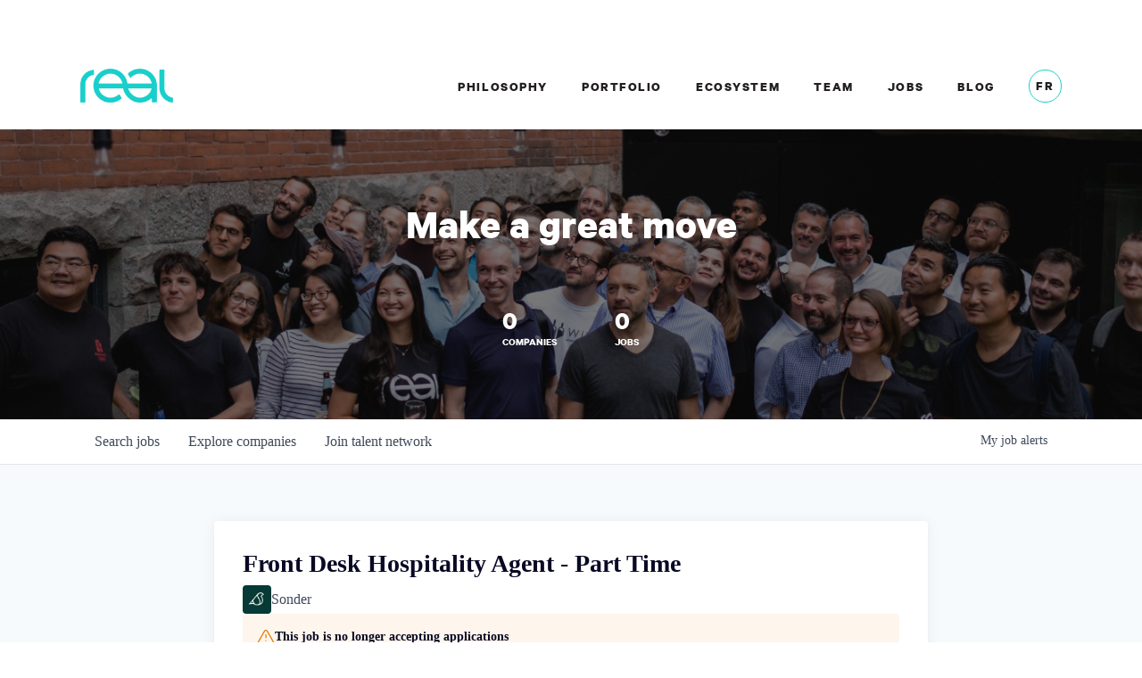

--- FILE ---
content_type: text/html; charset=utf-8
request_url: https://jobs.realventures.com/companies/sonder/jobs/34487056-front-desk-hospitality-agent-part-time
body_size: 26694
content:
<!DOCTYPE html><html lang="en"><head><link rel="shortcut icon" href="https://cdn.filepicker.io/api/file/k6mv6SllQzmyp8BAD90N" data-next-head=""/><title data-next-head="">Front Desk Hospitality Agent - Part Time @ Sonder | Real Ventures Job Board</title><meta name="description" property="og:description" content="Search job openings across the Real Ventures network." data-next-head=""/><meta charSet="utf-8" data-next-head=""/><meta name="viewport" content="initial-scale=1.0, width=device-width" data-next-head=""/><link rel="apple-touch-icon" sizes="180x180" href="https://cdn.filepicker.io/api/file/k6mv6SllQzmyp8BAD90N" data-next-head=""/><link rel="icon" type="image/png" sizes="32x32" href="https://cdn.filepicker.io/api/file/k6mv6SllQzmyp8BAD90N" data-next-head=""/><link rel="icon" type="image/png" sizes="16x16" href="https://cdn.filepicker.io/api/file/k6mv6SllQzmyp8BAD90N" data-next-head=""/><link rel="shortcut icon" href="https://cdn.filepicker.io/api/file/k6mv6SllQzmyp8BAD90N" data-next-head=""/><meta name="url" property="og:url" content="https://jobs.realventures.com" data-next-head=""/><meta name="type" property="og:type" content="website" data-next-head=""/><meta name="title" property="og:title" content="Real Ventures Job Board" data-next-head=""/><meta name="image" property="og:image" content="http://cdn.filepicker.io/api/file/Oaf0uuJTRD2DVvH7KbNA" data-next-head=""/><meta name="secure_url" property="og:image:secure_url" content="https://cdn.filepicker.io/api/file/Oaf0uuJTRD2DVvH7KbNA" data-next-head=""/><meta name="twitter:card" content="summary_large_image" data-next-head=""/><meta name="twitter:image" content="https://cdn.filepicker.io/api/file/Oaf0uuJTRD2DVvH7KbNA" data-next-head=""/><meta name="twitter:title" content="Real Ventures Job Board" data-next-head=""/><meta name="twitter:description" content="Search job openings across the Real Ventures network." data-next-head=""/><meta name="google-site-verification" content="CQNnZQRH0dvJgCqWABp64ULhLI69C53ULhWdJemAW_w" data-next-head=""/><script>!function(){var analytics=window.analytics=window.analytics||[];if(!analytics.initialize)if(analytics.invoked)window.console&&console.error&&console.error("Segment snippet included twice.");else{analytics.invoked=!0;analytics.methods=["trackSubmit","trackClick","trackLink","trackForm","pageview","identify","reset","group","track","ready","alias","debug","page","once","off","on","addSourceMiddleware","addIntegrationMiddleware","setAnonymousId","addDestinationMiddleware"];analytics.factory=function(e){return function(){if(window.analytics.initialized)return window.analytics[e].apply(window.analytics,arguments);var i=Array.prototype.slice.call(arguments);i.unshift(e);analytics.push(i);return analytics}};for(var i=0;i<analytics.methods.length;i++){var key=analytics.methods[i];analytics[key]=analytics.factory(key)}analytics.load=function(key,i){var t=document.createElement("script");t.type="text/javascript";t.async=!0;t.src="https://an.getro.com/analytics.js/v1/" + key + "/analytics.min.js";var n=document.getElementsByTagName("script")[0];n.parentNode.insertBefore(t,n);analytics._loadOptions=i};analytics._writeKey="VKRqdgSBA3lFoZSlbeHbrzqQkLPBcP7W";;analytics.SNIPPET_VERSION="4.16.1";
analytics.load("VKRqdgSBA3lFoZSlbeHbrzqQkLPBcP7W");

}}();</script><link rel="stylesheet" href="https://cdn-customers.getro.com/realventures/style.react.css??v=e2e07cf66c16dd27219fe7ec4d3c7b7ec360d381"/><link rel="preload" href="https://cdn.getro.com/assets/_next/static/css/b1414ae24606c043.css" as="style"/><link rel="stylesheet" href="https://cdn.getro.com/assets/_next/static/css/b1414ae24606c043.css" data-n-g=""/><noscript data-n-css=""></noscript><script defer="" nomodule="" src="https://cdn.getro.com/assets/_next/static/chunks/polyfills-42372ed130431b0a.js"></script><script id="jquery" src="https://ajax.googleapis.com/ajax/libs/jquery/3.6.0/jquery.min.js" defer="" data-nscript="beforeInteractive"></script><script src="https://cdn.getro.com/assets/_next/static/chunks/webpack-13401e6578afde49.js" defer=""></script><script src="https://cdn.getro.com/assets/_next/static/chunks/framework-a008f048849dfc11.js" defer=""></script><script src="https://cdn.getro.com/assets/_next/static/chunks/main-20184c2c7bd0fe0a.js" defer=""></script><script src="https://cdn.getro.com/assets/_next/static/chunks/pages/_app-52002506ec936253.js" defer=""></script><script src="https://cdn.getro.com/assets/_next/static/chunks/a86620fd-3b4606652f1c2476.js" defer=""></script><script src="https://cdn.getro.com/assets/_next/static/chunks/8230-afd6e299f7a6ae33.js" defer=""></script><script src="https://cdn.getro.com/assets/_next/static/chunks/4000-0acb5a82151cbee6.js" defer=""></script><script src="https://cdn.getro.com/assets/_next/static/chunks/9091-5cd776e8ee5ad3a3.js" defer=""></script><script src="https://cdn.getro.com/assets/_next/static/chunks/1637-66b68fc38bc6d10a.js" defer=""></script><script src="https://cdn.getro.com/assets/_next/static/chunks/3676-4975c339fc5bc499.js" defer=""></script><script src="https://cdn.getro.com/assets/_next/static/chunks/9358-87cc633cf780c23e.js" defer=""></script><script src="https://cdn.getro.com/assets/_next/static/chunks/9117-6f216abbf55ba8cd.js" defer=""></script><script src="https://cdn.getro.com/assets/_next/static/chunks/1446-b10012f4e22f3c87.js" defer=""></script><script src="https://cdn.getro.com/assets/_next/static/chunks/5355-7de2c819d8cad6ea.js" defer=""></script><script src="https://cdn.getro.com/assets/_next/static/chunks/9582-518ab6ebe5bdae78.js" defer=""></script><script src="https://cdn.getro.com/assets/_next/static/chunks/pages/companies/%5BcompanySlug%5D/jobs/%5BjobSlug%5D-9a484f2bf7b6c05f.js" defer=""></script><script src="https://cdn.getro.com/assets/_next/static/sFy2epgoHzjC0mIw-ELqy/_buildManifest.js" defer=""></script><script src="https://cdn.getro.com/assets/_next/static/sFy2epgoHzjC0mIw-ELqy/_ssgManifest.js" defer=""></script><meta name="sentry-trace" content="011e5afd8b6d2f15732913f26833ff20-7f7cea1f00af3dcf-0"/><meta name="baggage" content="sentry-environment=production,sentry-release=556251c452b10cc7b7bb587e4f99dbd356cfc43f,sentry-public_key=99c84790fa184cf49c16c34cd7113f75,sentry-trace_id=011e5afd8b6d2f15732913f26833ff20,sentry-org_id=129958,sentry-sampled=false,sentry-sample_rand=0.5743038096105857,sentry-sample_rate=0.033"/><style data-styled="" data-styled-version="5.3.11">.gVRrUK{box-sizing:border-box;margin:0;min-width:0;font-family:-apple-system,BlinkMacSystemFont,'Segoe UI','Roboto','Oxygen','Ubuntu','Cantarell','Fira Sans','Droid Sans','Helvetica Neue','sans-serif';font-weight:400;font-style:normal;font-size:16px;color:#3F495A;}/*!sc*/
.fyPcag{box-sizing:border-box;margin:0;min-width:0;background-color:#F7FAFC;min-height:100vh;-webkit-flex-direction:column;-ms-flex-direction:column;flex-direction:column;-webkit-align-items:stretch;-webkit-box-align:stretch;-ms-flex-align:stretch;align-items:stretch;}/*!sc*/
.dKubqp{box-sizing:border-box;margin:0;min-width:0;}/*!sc*/
.elbZCm{box-sizing:border-box;margin:0;min-width:0;width:100%;}/*!sc*/
.dFKghv{box-sizing:border-box;margin:0;min-width:0;box-shadow:0 1px 0 0 #e5e5e5;-webkit-flex-direction:row;-ms-flex-direction:row;flex-direction:row;width:100%;background-color:#ffffff;}/*!sc*/
.byBMUo{box-sizing:border-box;margin:0;min-width:0;max-width:100%;width:100%;margin-left:auto;margin-right:auto;}/*!sc*/
@media screen and (min-width:40em){.byBMUo{width:100%;}}/*!sc*/
@media screen and (min-width:65em){.byBMUo{width:1100px;}}/*!sc*/
.hQFgTu{box-sizing:border-box;margin:0;min-width:0;color:#4900FF;position:relative;-webkit-text-decoration:none;text-decoration:none;-webkit-transition:all ease 0.3s;transition:all ease 0.3s;text-transform:capitalize;-webkit-order:0;-ms-flex-order:0;order:0;padding-left:16px;padding-right:16px;padding-top:16px;padding-bottom:16px;font-size:16px;color:#3F495A;display:-webkit-box;display:-webkit-flex;display:-ms-flexbox;display:flex;-webkit-align-items:baseline;-webkit-box-align:baseline;-ms-flex-align:baseline;align-items:baseline;}/*!sc*/
@media screen and (min-width:40em){.hQFgTu{text-transform:capitalize;}}/*!sc*/
@media screen and (min-width:65em){.hQFgTu{text-transform:unset;}}/*!sc*/
.hQFgTu span{display:none;}/*!sc*/
.hQFgTu::after{content:'';position:absolute;left:0;right:0;bottom:0;height:0.125rem;background-color:#4900FF;opacity:0;-webkit-transition:opacity 0.3s;transition:opacity 0.3s;}/*!sc*/
.hQFgTu:hover{color:#3F495A;}/*!sc*/
.hQFgTu:active{background-color:#F7FAFC;-webkit-transform:scale(.94);-ms-transform:scale(.94);transform:scale(.94);}/*!sc*/
.hQFgTu.active{font-weight:600;color:#090925;}/*!sc*/
.hQFgTu.active::after{opacity:1;}/*!sc*/
@media screen and (min-width:40em){.hQFgTu{padding-left:16px;padding-right:16px;}}/*!sc*/
.ekJmTQ{box-sizing:border-box;margin:0;min-width:0;display:none;}/*!sc*/
@media screen and (min-width:40em){.ekJmTQ{display:none;}}/*!sc*/
@media screen and (min-width:65em){.ekJmTQ{display:inline-block;}}/*!sc*/
.cyRTWj{box-sizing:border-box;margin:0;min-width:0;color:#4900FF;position:relative;-webkit-text-decoration:none;text-decoration:none;-webkit-transition:all ease 0.3s;transition:all ease 0.3s;text-transform:capitalize;-webkit-order:1;-ms-flex-order:1;order:1;padding-left:16px;padding-right:16px;padding-top:16px;padding-bottom:16px;font-size:16px;color:#3F495A;display:-webkit-box;display:-webkit-flex;display:-ms-flexbox;display:flex;-webkit-align-items:baseline;-webkit-box-align:baseline;-ms-flex-align:baseline;align-items:baseline;}/*!sc*/
@media screen and (min-width:40em){.cyRTWj{text-transform:capitalize;}}/*!sc*/
@media screen and (min-width:65em){.cyRTWj{text-transform:unset;}}/*!sc*/
.cyRTWj span{display:none;}/*!sc*/
.cyRTWj::after{content:'';position:absolute;left:0;right:0;bottom:0;height:0.125rem;background-color:#4900FF;opacity:0;-webkit-transition:opacity 0.3s;transition:opacity 0.3s;}/*!sc*/
.cyRTWj:hover{color:#3F495A;}/*!sc*/
.cyRTWj:active{background-color:#F7FAFC;-webkit-transform:scale(.94);-ms-transform:scale(.94);transform:scale(.94);}/*!sc*/
.cyRTWj.active{font-weight:600;color:#090925;}/*!sc*/
.cyRTWj.active::after{opacity:1;}/*!sc*/
@media screen and (min-width:40em){.cyRTWj{padding-left:16px;padding-right:16px;}}/*!sc*/
.kPzaxb{box-sizing:border-box;margin:0;min-width:0;color:#4900FF;position:relative;-webkit-text-decoration:none;text-decoration:none;-webkit-transition:all ease 0.3s;transition:all ease 0.3s;text-transform:unset;-webkit-order:2;-ms-flex-order:2;order:2;padding-left:16px;padding-right:16px;padding-top:16px;padding-bottom:16px;font-size:16px;color:#3F495A;display:-webkit-box;display:-webkit-flex;display:-ms-flexbox;display:flex;-webkit-align-items:center;-webkit-box-align:center;-ms-flex-align:center;align-items:center;}/*!sc*/
.kPzaxb span{display:none;}/*!sc*/
.kPzaxb::after{content:'';position:absolute;left:0;right:0;bottom:0;height:0.125rem;background-color:#4900FF;opacity:0;-webkit-transition:opacity 0.3s;transition:opacity 0.3s;}/*!sc*/
.kPzaxb:hover{color:#3F495A;}/*!sc*/
.kPzaxb:active{background-color:#F7FAFC;-webkit-transform:scale(.94);-ms-transform:scale(.94);transform:scale(.94);}/*!sc*/
.kPzaxb.active{font-weight:600;color:#090925;}/*!sc*/
.kPzaxb.active::after{opacity:1;}/*!sc*/
@media screen and (min-width:40em){.kPzaxb{padding-left:16px;padding-right:16px;}}/*!sc*/
.jQZwAb{box-sizing:border-box;margin:0;min-width:0;display:inline-block;}/*!sc*/
@media screen and (min-width:40em){.jQZwAb{display:inline-block;}}/*!sc*/
@media screen and (min-width:65em){.jQZwAb{display:none;}}/*!sc*/
.ioCEHO{box-sizing:border-box;margin:0;min-width:0;margin-left:auto;margin-right:16px;text-align:left;-webkit-flex-direction:column;-ms-flex-direction:column;flex-direction:column;-webkit-order:9999;-ms-flex-order:9999;order:9999;}/*!sc*/
@media screen and (min-width:40em){.ioCEHO{margin-right:16px;}}/*!sc*/
@media screen and (min-width:65em){.ioCEHO{margin-right:0;}}/*!sc*/
.iJaGyT{box-sizing:border-box;margin:0;min-width:0;position:relative;cursor:pointer;-webkit-transition:all ease 0.3s;transition:all ease 0.3s;border-radius:4px;font-size:16px;font-weight:500;display:-webkit-box;display:-webkit-flex;display:-ms-flexbox;display:flex;-webkit-tap-highlight-color:transparent;-webkit-align-items:center;-webkit-box-align:center;-ms-flex-align:center;align-items:center;font-family:-apple-system,BlinkMacSystemFont,'Segoe UI','Roboto','Oxygen','Ubuntu','Cantarell','Fira Sans','Droid Sans','Helvetica Neue','sans-serif';color:#3F495A;background-color:#FFFFFF;border-style:solid;border-color:#A3B1C2;border-width:1px;border:none;border-color:transparent;width:small;height:small;margin-top:8px;padding:8px 16px;padding-right:0;-webkit-align-self:center;-ms-flex-item-align:center;align-self:center;font-size:14px;}/*!sc*/
.iJaGyT:active{-webkit-transform:scale(.94);-ms-transform:scale(.94);transform:scale(.94);box-shadow:inset 0px 1.875px 1.875px rgba(0,0,0,0.12);}/*!sc*/
.iJaGyT:disabled{color:#A3B1C2;}/*!sc*/
.iJaGyT:hover{background-color:#F7FAFC;}/*!sc*/
.iJaGyT [role="progressbar"] > div > div{border-color:rgba(63,73,90,0.2);border-top-color:#090925;}/*!sc*/
@media screen and (min-width:40em){.iJaGyT{border-color:#A3B1C2;}}/*!sc*/
@media screen and (min-width:40em){.iJaGyT{padding-right:16px;}}/*!sc*/
.jUfIjB{box-sizing:border-box;margin:0;min-width:0;display:none;}/*!sc*/
@media screen and (min-width:40em){.jUfIjB{display:block;}}/*!sc*/
.iqghoL{box-sizing:border-box;margin:0;min-width:0;margin-left:auto !important;margin-right:auto !important;box-sizing:border-box;max-width:100%;position:static;z-index:1;margin-left:auto;margin-right:auto;width:100%;padding-top:0;padding-left:16px;padding-right:16px;padding-bottom:64px;}/*!sc*/
@media screen and (min-width:40em){.iqghoL{width:100%;}}/*!sc*/
@media screen and (min-width:65em){.iqghoL{width:1132px;}}/*!sc*/
.ebGWQq{box-sizing:border-box;margin:0;min-width:0;-webkit-box-pack:justify;-webkit-justify-content:space-between;-ms-flex-pack:justify;justify-content:space-between;margin-bottom:24px;-webkit-flex-direction:column;-ms-flex-direction:column;flex-direction:column;width:100%;}/*!sc*/
@media screen and (min-width:40em){.ebGWQq{-webkit-flex-direction:row;-ms-flex-direction:row;flex-direction:row;}}/*!sc*/
@media screen and (min-width:65em){.ebGWQq{-webkit-flex-direction:row;-ms-flex-direction:row;flex-direction:row;}}/*!sc*/
.dsHaKT{box-sizing:border-box;margin:0;min-width:0;gap:24px;-webkit-flex-direction:column;-ms-flex-direction:column;flex-direction:column;width:100%;}/*!sc*/
.iaKmHE{box-sizing:border-box;margin:0;min-width:0;font-size:28px;margin-bottom:8px;color:#090925;}/*!sc*/
.iKYCNv{box-sizing:border-box;margin:0;min-width:0;-webkit-column-gap:8px;column-gap:8px;cursor:pointer;-webkit-align-items:center;-webkit-box-align:center;-ms-flex-align:center;align-items:center;}/*!sc*/
.iKYCNv color{main:#3F495A;dark:#090925;subtle:#67738B;placeholder:#8797AB;link:#3F495A;link-accent:#4900FF;error:#D90218;}/*!sc*/
.hRzXmX{box-sizing:border-box;margin:0;min-width:0;width:32px;}/*!sc*/
.ijjZxr{box-sizing:border-box;margin:0;min-width:0;margin-bottom:16px;}/*!sc*/
.kGAAEy{box-sizing:border-box;margin:0;min-width:0;-webkit-flex-direction:column;-ms-flex-direction:column;flex-direction:column;gap:8px;}/*!sc*/
.dkjSzf{box-sizing:border-box;margin:0;min-width:0;font-weight:600;font-size:14px;color:#090925;}/*!sc*/
.eRlSKr{box-sizing:border-box;margin:0;min-width:0;color:#3F495A!important;font-weight:500;}/*!sc*/
.lhPfhV{box-sizing:border-box;margin:0;min-width:0;-webkit-column-gap:8px;column-gap:8px;-webkit-box-pack:justify;-webkit-justify-content:space-between;-ms-flex-pack:justify;justify-content:space-between;}/*!sc*/
.hQNFTd{box-sizing:border-box;margin:0;min-width:0;row-gap:8px;-webkit-flex-direction:column;-ms-flex-direction:column;flex-direction:column;}/*!sc*/
.fLzXDu{box-sizing:border-box;margin:0;min-width:0;font-size:14px;color:#67738B;}/*!sc*/
.crBMPy{box-sizing:border-box;margin:0;min-width:0;margin-top:40px;}/*!sc*/
.crBMPy li:not(:last-child){margin-bottom:8px;}/*!sc*/
.crBMPy p,.crBMPy span,.crBMPy div,.crBMPy li,.crBMPy ol,.crBMPy ul{color:#3F495A;font-size:16px!important;line-height:140%!important;margin:0 auto 16px;}/*!sc*/
.crBMPy h1,.crBMPy h2,.crBMPy h3,.crBMPy h4,.crBMPy h5,.crBMPy h6{color:#090925;}/*!sc*/
.crBMPy h4,.crBMPy h5,.crBMPy h6{font-size:16px;margin:0 auto 16px;}/*!sc*/
.crBMPy h1:not(:first-child){font-size:24px;margin:48px auto 16px;}/*!sc*/
.crBMPy h2:not(:first-child){font-size:20px;margin:32px auto 16px;}/*!sc*/
.crBMPy h3:not(:first-child){font-size:18px;margin:24px auto 16px;}/*!sc*/
.crBMPy ul{padding:0 0 0 32px;}/*!sc*/
.crBMPy a{color:#3F495A !important;}/*!sc*/
.iIGtVd{box-sizing:border-box;margin:0;min-width:0;max-width:600px;margin:0 auto;}/*!sc*/
.friAmK{box-sizing:border-box;margin:0;min-width:0;padding-bottom:40px;margin-top:40px;}/*!sc*/
.bOyPTM{box-sizing:border-box;margin:0;min-width:0;gap:40px;margin-top:40px;-webkit-align-items:center;-webkit-box-align:center;-ms-flex-align:center;align-items:center;-webkit-box-pack:justify;-webkit-justify-content:space-between;-ms-flex-pack:justify;justify-content:space-between;-webkit-flex-direction:column;-ms-flex-direction:column;flex-direction:column;}/*!sc*/
@media screen and (min-width:40em){.bOyPTM{-webkit-flex-direction:row;-ms-flex-direction:row;flex-direction:row;}}/*!sc*/
.kkTXM{box-sizing:border-box;margin:0;min-width:0;-webkit-text-decoration-line:underline;text-decoration-line:underline;cursor:pointer;display:block;text-align:center;color:#3F495A !important;font-size:14px;line-height:22px;}/*!sc*/
.fIUOoG{box-sizing:border-box;margin:0;min-width:0;justify-self:flex-end;margin-top:auto;-webkit-flex-direction:row;-ms-flex-direction:row;flex-direction:row;width:100%;background-color:transparent;padding-top:32px;padding-bottom:32px;}/*!sc*/
.Jizzq{box-sizing:border-box;margin:0;min-width:0;width:100%;margin-left:auto;margin-right:auto;-webkit-flex-direction:column;-ms-flex-direction:column;flex-direction:column;text-align:center;}/*!sc*/
@media screen and (min-width:40em){.Jizzq{width:1100px;}}/*!sc*/
.fONCsf{box-sizing:border-box;margin:0;min-width:0;color:#4900FF;-webkit-align-self:center;-ms-flex-item-align:center;align-self:center;margin-bottom:16px;color:#090925;width:120px;}/*!sc*/
.bfORaf{box-sizing:border-box;margin:0;min-width:0;color:currentColor;width:100%;height:auto;}/*!sc*/
.gkPOSa{box-sizing:border-box;margin:0;min-width:0;-webkit-flex-direction:row;-ms-flex-direction:row;flex-direction:row;-webkit-box-pack:center;-webkit-justify-content:center;-ms-flex-pack:center;justify-content:center;-webkit-flex-wrap:wrap;-ms-flex-wrap:wrap;flex-wrap:wrap;}/*!sc*/
.hDtUlk{box-sizing:border-box;margin:0;min-width:0;-webkit-appearance:none;-moz-appearance:none;appearance:none;display:inline-block;text-align:center;line-height:inherit;-webkit-text-decoration:none;text-decoration:none;font-size:inherit;padding-left:16px;padding-right:16px;padding-top:8px;padding-bottom:8px;color:#ffffff;background-color:#4900FF;border:none;border-radius:4px;padding-left:8px;padding-right:8px;font-size:16px;position:relative;z-index:2;cursor:pointer;-webkit-transition:all ease 0.3s;transition:all ease 0.3s;border-radius:4px;font-weight:500;display:-webkit-box;display:-webkit-flex;display:-ms-flexbox;display:flex;-webkit-tap-highlight-color:transparent;-webkit-align-items:center;-webkit-box-align:center;-ms-flex-align:center;align-items:center;font-family:-apple-system,BlinkMacSystemFont,'Segoe UI','Roboto','Oxygen','Ubuntu','Cantarell','Fira Sans','Droid Sans','Helvetica Neue','sans-serif';color:#3F495A;background-color:transparent;border-style:solid;border-color:#A3B1C2;border-width:1px;border:none;-webkit-box-pack:unset;-webkit-justify-content:unset;-ms-flex-pack:unset;justify-content:unset;-webkit-text-decoration:none;text-decoration:none;white-space:nowrap;margin-right:16px;padding:0;color:#67738B;padding-top:4px;padding-bottom:4px;font-size:12px;}/*!sc*/
.hDtUlk:active{-webkit-transform:scale(.94);-ms-transform:scale(.94);transform:scale(.94);box-shadow:inset 0px 1.875px 1.875px rgba(0,0,0,0.12);}/*!sc*/
.hDtUlk:disabled{color:#A3B1C2;}/*!sc*/
.hDtUlk:hover{-webkit-text-decoration:underline;text-decoration:underline;}/*!sc*/
.hDtUlk [role="progressbar"] > div > div{border-color:rgba(63,73,90,0.2);border-top-color:#090925;}/*!sc*/
data-styled.g1[id="sc-aXZVg"]{content:"gVRrUK,fyPcag,dKubqp,elbZCm,dFKghv,byBMUo,hQFgTu,ekJmTQ,cyRTWj,kPzaxb,jQZwAb,ioCEHO,iJaGyT,jUfIjB,iqghoL,ebGWQq,dsHaKT,iaKmHE,iKYCNv,hRzXmX,ijjZxr,kGAAEy,dkjSzf,eRlSKr,lhPfhV,hQNFTd,fLzXDu,crBMPy,iIGtVd,friAmK,bOyPTM,kkTXM,fIUOoG,Jizzq,fONCsf,bfORaf,gkPOSa,hDtUlk,"}/*!sc*/
.fteAEG{display:-webkit-box;display:-webkit-flex;display:-ms-flexbox;display:flex;}/*!sc*/
data-styled.g2[id="sc-gEvEer"]{content:"fteAEG,"}/*!sc*/
.flWBVF{box-sizing:border-box;margin:0;min-width:0;container-type:inline-size;container-name:hero;}/*!sc*/
.cHrxLw{box-sizing:border-box;margin:0;min-width:0;position:relative;background-size:cover;background-position:center center;text-align:center;padding-top:32px;padding-bottom:32px;color:#ffffff;}/*!sc*/
@media (min-width:480px){.cHrxLw{padding:calc(10 * 0.5rem) 0;}}/*!sc*/
.cHrxLw::before{content:'';position:absolute;left:0;right:0;top:0;bottom:0;background-color:rgba(0,0,0,0.50);z-index:2;}/*!sc*/
.iFoJuC{box-sizing:border-box;margin:0;min-width:0;object-fit:cover;width:100%;height:100%;position:absolute;left:0;top:0;}/*!sc*/
.cmDbPT{box-sizing:border-box;margin:0;min-width:0;margin-left:auto !important;margin-right:auto !important;box-sizing:border-box;max-width:100%;position:relative;z-index:3;margin-left:auto;margin-right:auto;width:100%;padding-top:0;padding-left:16px;padding-right:16px;}/*!sc*/
@media screen and (min-width:40em){.cmDbPT{width:100%;}}/*!sc*/
@media screen and (min-width:65em){.cmDbPT{width:1132px;}}/*!sc*/
.bsENgY{box-sizing:border-box;margin:0;min-width:0;max-width:900px;position:relative;text-align:center;font-size:18px;font-weight:500;font-family:inherit;margin-left:auto;margin-right:auto;margin-top:0;margin-bottom:0;color:inherit;}/*!sc*/
@media screen and (min-width:40em){.bsENgY{font-size:32px;}}/*!sc*/
.fmUVIp{box-sizing:border-box;margin:0;min-width:0;-webkit-box-pack:center;-webkit-justify-content:center;-ms-flex-pack:center;justify-content:center;-webkit-align-items:center;-webkit-box-align:center;-ms-flex-align:center;align-items:center;}/*!sc*/
.fmUVIp:not(:first-child){margin-top:32px;}/*!sc*/
@media screen and (min-width:40em){.fmUVIp:not(:first-child){margin-top:64px;}}/*!sc*/
@media screen and (min-width:65em){.fmUVIp:not(:first-child){margin-top:64px;}}/*!sc*/
.HtwpK{box-sizing:border-box;margin:0;min-width:0;max-width:300px;}/*!sc*/
.eOOXFH{box-sizing:border-box;margin:0;min-width:0;-webkit-box-pack:space-around;-webkit-justify-content:space-around;-ms-flex-pack:space-around;justify-content:space-around;margin-top:0;}/*!sc*/
.fbDqWI{box-sizing:border-box;margin:0;min-width:0;padding-right:64px;}/*!sc*/
.izkFvz{box-sizing:border-box;margin:0;min-width:0;-webkit-flex-direction:column;-ms-flex-direction:column;flex-direction:column;text-align:left;padding-right:64px;}/*!sc*/
.jZIqdX{box-sizing:border-box;margin:0;min-width:0;font-size:20px;font-weight:500;}/*!sc*/
@media screen and (min-width:40em){.jZIqdX{font-size:30px;}}/*!sc*/
.erBpup{box-sizing:border-box;margin:0;min-width:0;text-transform:uppercase;font-size:12px;}/*!sc*/
.gwmNXr{box-sizing:border-box;margin:0;min-width:0;}/*!sc*/
.mcBfM{box-sizing:border-box;margin:0;min-width:0;-webkit-flex-direction:column;-ms-flex-direction:column;flex-direction:column;text-align:left;}/*!sc*/
.eBWkFz{box-sizing:border-box;margin:0;min-width:0;padding:32px;box-shadow:0px 1px 2px 0px rgba(27,36,50,0.04),0px 1px 16px 0px rgba(27,36,50,0.06);border-radius:4px;background-color:#FFFFFF;margin-left:auto;margin-right:auto;width:100%;-webkit-flex-direction:column;-ms-flex-direction:column;flex-direction:column;padding-left:16px;padding-right:16px;margin-top:64px;max-width:800px;margin-left:auto;margin-right:auto;}/*!sc*/
@media screen and (min-width:40em){.eBWkFz{padding-left:32px;padding-right:32px;}}/*!sc*/
.jBogQf{box-sizing:border-box;margin:0;min-width:0;position:relative;width:100%;-webkit-align-items:start;-webkit-box-align:start;-ms-flex-align:start;align-items:start;}/*!sc*/
.ddKpAl{box-sizing:border-box;margin:0;min-width:0;-webkit-flex:1 1;-ms-flex:1 1;flex:1 1;}/*!sc*/
.VWXkL{box-sizing:border-box;margin:0;min-width:0;position:relative;font-weight:500;color:#3F495A;height:100%;width:100%;border-radius:4px;}/*!sc*/
.cVYRew{box-sizing:border-box;margin:0;min-width:0;max-width:100%;height:auto;border-radius:4px;overflow:hidden;object-fit:contain;width:100%;height:100%;}/*!sc*/
.hPknKP{box-sizing:border-box;margin:0;min-width:0;background-color:#FEF5EC;text-align:left;-webkit-align-items:flex-start;-webkit-box-align:flex-start;-ms-flex-align:flex-start;align-items:flex-start;-webkit-flex:0 0 auto;-ms-flex:0 0 auto;flex:0 0 auto;padding:16px;border-radius:4px;line-height:1.4;gap:16px;}/*!sc*/
.jDfdPi{box-sizing:border-box;margin:0;min-width:0;height:20px;width:20px;}/*!sc*/
.kgAlEH{box-sizing:border-box;margin:0;min-width:0;color:#DE7B02;-webkit-align-items:center;-webkit-box-align:center;-ms-flex-align:center;align-items:center;-webkit-flex:0 0 auto;-ms-flex:0 0 auto;flex:0 0 auto;}/*!sc*/
.cYMjnh{box-sizing:border-box;margin:0;min-width:0;font-weight:500;font-size:14px;color:#3F495A;}/*!sc*/
.exMvxQ{box-sizing:border-box;margin:0;min-width:0;-webkit-text-decoration:none;text-decoration:none;color:currentColor;width:100%;height:auto;}/*!sc*/
data-styled.g3[id="sc-eqUAAy"]{content:"flWBVF,cHrxLw,iFoJuC,cmDbPT,bsENgY,fmUVIp,HtwpK,eOOXFH,fbDqWI,izkFvz,jZIqdX,erBpup,gwmNXr,mcBfM,eBWkFz,jBogQf,ddKpAl,VWXkL,cVYRew,hPknKP,jDfdPi,kgAlEH,cYMjnh,exMvxQ,"}/*!sc*/
.gQycbC{display:-webkit-box;display:-webkit-flex;display:-ms-flexbox;display:flex;}/*!sc*/
data-styled.g4[id="sc-fqkvVR"]{content:"gQycbC,"}/*!sc*/
</style></head><body id="main-wrapper" class="custom-design-realventures"><div id="root"></div><div id="__next"><div class="sc-aXZVg gVRrUK"><div class="" style="position:fixed;top:0;left:0;height:2px;background:transparent;z-index:99999999999;width:100%"><div class="" style="height:100%;background:#4900FF;transition:all 500ms ease;width:0%"><div style="box-shadow:0 0 10px #4900FF, 0 0 10px #4900FF;width:5%;opacity:1;position:absolute;height:100%;transition:all 500ms ease;transform:rotate(3deg) translate(0px, -4px);left:-10rem"></div></div></div><div id="wlc-main" class="sc-aXZVg sc-gEvEer fyPcag fteAEG network-container"><div data-testid="custom-header" id="realventures-custom-header" class="sc-aXZVg dKubqp realventures-custom-part"><div class="cd_wrapper home page-template-default page page-id-5512">
  <div class="icon-sprite">
    <svg xmlns="http://www.w3.org/2000/svg" xmlns:xlink="http://www.w3.org/1999/xlink">
      <symbol id="icon-close" viewBox="0 0 20 20">
        <title>close</title>
        <path d="M10 8.586l-7.071-7.071-1.414 1.414 7.071 7.071-7.071 7.071 1.414 1.414 7.071-7.071 7.071 7.071 1.414-1.414-7.071-7.071 7.071-7.071-1.414-1.414-7.071 7.071z"></path>
      </symbol>
      <symbol id="icon-chevron-right" viewBox="0 0 20 20">
        <title>chevron-right</title>
        <path d="M13.25 10l-7.141-7.42c-0.268-0.27-0.268-0.707 0-0.979 0.268-0.27 0.701-0.27 0.969 0l7.83 7.908c0.268 0.271 0.268 0.709 0 0.979l-7.83 7.908c-0.268 0.271-0.701 0.27-0.969 0s-0.268-0.707 0-0.979l7.141-7.417z"></path>
      </symbol>
      <symbol id="icon-chevron-down" viewBox="0 0 20 20">
        <title>chevron-down</title>
        <path d="M17.418 6.109c0.272-0.268 0.709-0.268 0.979 0s0.271 0.701 0 0.969l-7.908 7.83c-0.27 0.268-0.707 0.268-0.979 0l-7.908-7.83c-0.27-0.268-0.27-0.701 0-0.969s0.709-0.268 0.979 0l7.419 7.141 7.418-7.141z"></path>
      </symbol>
      <symbol id="icon-arrow-right" viewBox="0 0 20 20">
        <title>arrow-right</title>
        <path d="M9.163 4.516c0.418 0.408 4.502 4.695 4.502 4.695 0.223 0.219 0.335 0.504 0.335 0.789s-0.112 0.57-0.335 0.787c0 0-4.084 4.289-4.502 4.695-0.418 0.408-1.17 0.436-1.615 0-0.446-0.434-0.481-1.041 0-1.574l3.747-3.908-3.747-3.908c-0.481-0.533-0.446-1.141 0-1.576s1.197-0.409 1.615 0z"></path>
      </symbol>
      <symbol id="icon-arrow-left" viewBox="0 0 20 20">
        <title>arrow-left</title>
        <path d="M12.452 4.516c0.446 0.436 0.481 1.043 0 1.576l-3.747 3.908 3.747 3.908c0.481 0.533 0.446 1.141 0 1.574-0.445 0.436-1.197 0.408-1.615 0-0.418-0.406-4.502-4.695-4.502-4.695-0.223-0.217-0.335-0.502-0.335-0.787s0.112-0.57 0.335-0.789c0 0 4.084-4.287 4.502-4.695s1.17-0.436 1.615 0z"></path>
      </symbol>
      <symbol id="icon-facebook" viewBox="0 0 20 20">
        <title>facebook</title>
        <path d="M10 0.4c-5.302 0-9.6 4.298-9.6 9.6s4.298 9.6 9.6 9.6 9.6-4.298 9.6-9.6-4.298-9.6-9.6-9.6zM12.274 7.034h-1.443c-0.171 0-0.361 0.225-0.361 0.524v1.042h1.805l-0.273 1.486h-1.532v4.461h-1.703v-4.461h-1.545v-1.486h1.545v-0.874c0-1.254 0.87-2.273 2.064-2.273h1.443v1.581z"></path>
      </symbol>
      <symbol id="icon-linkedin" viewBox="0 0 20 20">
        <title>linkedin</title>
        <path d="M10 0.4c-5.302 0-9.6 4.298-9.6 9.6s4.298 9.6 9.6 9.6 9.6-4.298 9.6-9.6-4.298-9.6-9.6-9.6zM7.65 13.979h-1.944v-6.256h1.944v6.256zM6.666 6.955c-0.614 0-1.011-0.435-1.011-0.973 0-0.549 0.409-0.971 1.036-0.971s1.011 0.422 1.023 0.971c0 0.538-0.396 0.973-1.048 0.973zM14.75 13.979h-1.944v-3.467c0-0.807-0.282-1.355-0.985-1.355-0.537 0-0.856 0.371-0.997 0.728-0.052 0.127-0.065 0.307-0.065 0.486v3.607h-1.945v-4.26c0-0.781-0.025-1.434-0.051-1.996h1.689l0.089 0.869h0.039c0.256-0.408 0.883-1.010 1.932-1.010 1.279 0 2.238 0.857 2.238 2.699v3.699z"></path>
      </symbol>
      <symbol id="icon-instagram" viewBox="0 0 20 20">
        <title>instagram</title>
        <path d="M13 10c0 1.657-1.343 3-3 3s-3-1.343-3-3c0-0.171 0.018-0.338 0.049-0.5h-1.049v3.997c0 0.278 0.225 0.503 0.503 0.503h6.995c0.277 0 0.502-0.225 0.502-0.503v-3.997h-1.049c0.031 0.162 0.049 0.329 0.049 0.5zM10 12c1.104 0 2-0.896 2-2s-0.896-2-2-2-2 0.896-2 2 0.896 2 2 2zM12.4 7.9h1.199c0.166 0 0.301-0.135 0.301-0.3v-1.199c0-0.166-0.135-0.301-0.301-0.301h-1.199c-0.166 0-0.301 0.135-0.301 0.301v1.199c0.001 0.165 0.136 0.3 0.301 0.3zM10 0.4c-5.302 0-9.6 4.298-9.6 9.6s4.298 9.6 9.6 9.6c5.302 0 9.6-4.298 9.6-9.6s-4.298-9.6-9.6-9.6zM15 13.889c0 0.611-0.5 1.111-1.111 1.111h-7.778c-0.611 0-1.111-0.5-1.111-1.111v-7.778c0-0.611 0.5-1.111 1.111-1.111h7.778c0.611 0 1.111 0.5 1.111 1.111v7.778z"></path>
      </symbol>
      <symbol id="icon-twitter" viewBox="0 0 20 20">
        <title>twitter</title>
        <path d="M10 0.4c-5.302 0-9.6 4.298-9.6 9.6s4.298 9.6 9.6 9.6 9.6-4.298 9.6-9.6-4.298-9.6-9.6-9.6zM13.905 8.264c0.004 0.082 0.005 0.164 0.005 0.244 0 2.5-1.901 5.381-5.379 5.381-1.068 0-2.062-0.312-2.898-0.85 0.147 0.018 0.298 0.025 0.451 0.025 0.886 0 1.701-0.301 2.348-0.809-0.827-0.016-1.525-0.562-1.766-1.312 0.115 0.021 0.233 0.033 0.355 0.033 0.172 0 0.34-0.023 0.498-0.066-0.865-0.174-1.517-0.938-1.517-1.854v-0.023c0.255 0.141 0.547 0.227 0.857 0.237-0.508-0.34-0.841-0.918-0.841-1.575 0-0.346 0.093-0.672 0.256-0.951 0.933 1.144 2.325 1.896 3.897 1.977-0.033-0.139-0.049-0.283-0.049-0.432 0-1.043 0.846-1.891 1.891-1.891 0.543 0 1.035 0.23 1.38 0.598 0.431-0.086 0.835-0.242 1.2-0.459-0.141 0.441-0.44 0.812-0.831 1.047 0.383-0.047 0.747-0.148 1.086-0.299-0.253 0.379-0.574 0.713-0.943 0.979z"></path>
      </symbol>
      <symbol id="icon-email" viewBox="0 0 32 32">
        <title>email</title>
        <path d="M16 0c-8.837 0-16 7.163-16 16s7.163 16 16 16 16-7.163 16-16-7.163-16-16-16zM8 8h16c0.286 0 0.563 0.061 0.817 0.177l-8.817 10.286-8.817-10.287c0.254-0.116 0.531-0.177 0.817-0.177zM6 22v-12c0-0.042 0.002-0.084 0.004-0.125l5.864 6.842-5.8 5.8c-0.045-0.167-0.069-0.34-0.069-0.517zM24 24h-16c-0.177 0-0.35-0.024-0.517-0.069l5.691-5.691 2.826 3.297 2.826-3.297 5.691 5.691c-0.167 0.045-0.34 0.069-0.517 0.069zM26 22c0 0.177-0.024 0.35-0.069 0.517l-5.8-5.8 5.865-6.842c0.003 0.041 0.004 0.083 0.004 0.125v12z"></path>
      </symbol>
      <symbol id="icon-medium" viewBox="0 0 32 32">
        <title>medium</title>
        <path d="M0 0v32h32v-32zM26.584 7.581l-1.716 1.645c-0.121 0.092-0.198 0.237-0.198 0.399 0 0.030 0.003 0.059 0.007 0.087l-0-0.003v12.089c-0.004 0.025-0.007 0.053-0.007 0.083 0 0.162 0.077 0.306 0.196 0.398l0.001 0.001 1.676 1.645v0.361h-8.429v-0.36l1.736-1.687c0.171-0.171 0.171-0.22 0.171-0.48v-9.773l-4.827 12.26h-0.653l-5.621-12.26v8.217c-0.007 0.046-0.010 0.099-0.010 0.152 0 0.307 0.122 0.586 0.321 0.791l-0-0 2.259 2.739v0.361h-6.403v-0.36l2.26-2.74c0.189-0.196 0.306-0.464 0.306-0.759 0-0.065-0.006-0.129-0.017-0.19l0.001 0.007v-9.501c0.003-0.025 0.004-0.055 0.004-0.085 0-0.245-0.106-0.465-0.274-0.617l-0.001-0.001-2.008-2.419v-0.36h6.232l4.817 10.564 4.235-10.565h5.941z"></path>
      </symbol>
    </svg>
  </div>
  <div>
    <header class="header">
      <div class="header__container">
        <a href="https://realventures.com/" class="header-branding">
          <img class="header-branding__logo" src="https://cdn-customers.getro.com/realventures/images/RealVentures_Website_WorkingImages-07.png" alt="" />
        </a>
        <div class="header__container--aligner">
          <nav class="header-navigation">
            <ul class="header-navigation__container header-navigation__text-size--1">
              <li class="header-navigation__item header-navigation__item--5995 header-navigation__item--philosophy">
                <a href="https://realventures.com/philosophy/" class="header-navigation__link">Philosophy</a>
              </li>
              <li class="header-navigation__item header-navigation__item--6173 header-navigation__item--portfolio">
                <a href="https://www.realventures.com/portfolio/" class="header-navigation__link">Portfolio</a>
              </li>
              <li class="header-navigation__item header-navigation__item--10725 header-navigation__item--ecosystem">
                <a href="https://realventures.com/10731-2/" class="header-navigation__link">Ecosystem</a>
              </li>
              <li class="header-navigation__item header-navigation__item--6127 header-navigation__item--team">
                <a href="https://realventures.com/team/" class="header-navigation__link">Team</a>
              </li>
              <li class="header-navigation__item header-navigation__item--6240 header-navigation__item--resources">
                <a href="#" class="header-navigation__link">Jobs</a>
              </li>
              <li class="header-navigation__item header-navigation__item--9768 header-navigation__item--jobs">
                <a href="https://realventures.com/blog-2/" class="header-navigation__link">Blog</a>
              </li>
            </ul>
          </nav>
          <div class="header-actions header-actions__text-size--1">
            <div class="header-actions__container">
              <div class="header-actions__item header-actions__lang-switcher">
                <a href="https://realventures.com/?lang=fr">
                  <span>fr </span>
                </a>
              </div>
              <div class="header-actions__item header-actions__overflow-toggle">
                <button class="js-burger" data-modal-toggle="overflow-nav">
                  <div class="hamburger">
                    <div class="hamburger__one"></div>
                    <div class="hamburger__two"></div>
                    <div class="hamburger__three"></div>
                  </div>
                </button>
              </div>
            </div>
          </div>
        </div>
      </div>
    </header>
    <div class="modal modal--transparent overflow-modal" data-modal="overflow-nav">
      <div class="modal__container">
        <div class="modal__container-wrapper modal__container-wrapper--no-container">
          <nav class="overflow-navigation ">
            <ul class="overflow-navigation__container header-navigation__text-size--1">
              <li class="overflow-navigation__item overflow-navigation__item--active overflow-navigation__item--5512 overflow-navigation__item--home overflow-navigation__item--mobile-only">
                <a href="https://realventures.com/" class="overflow-navigation__link">Home</a>
              </li>
              <li class="overflow-navigation__item overflow-navigation__item--5995 overflow-navigation__item--philosophy overflow-navigation__item--mobile-only">
                <a href="https://realventures.com/philosophy/" class="overflow-navigation__link">Philosophy</a>
              </li>
              <li class="overflow-navigation__item overflow-navigation__item--6173 overflow-navigation__item--portfolio overflow-navigation__item--mobile-only">
                <a href="https://www.realventures.com/portfolio/" class="overflow-navigation__link">Portfolio</a>
              </li>
              <li class="overflow-navigation__item overflow-navigation__item--active overflow-navigation__item--10725 overflow-navigation__item--ecosystem overflow-navigation__item--mobile-only">
                <a href="https://realventures.com/10731-2/" class="overflow-navigation__link">Ecosystem</a>
              </li>
              <li class="overflow-navigation__item overflow-navigation__item--6127 overflow-navigation__item--team overflow-navigation__item--mobile-only">
                <a href="https://realventures.com/team/" class="overflow-navigation__link">Team</a>
              </li>
              <li class="overflow-navigation__item overflow-navigation__item--6240 overflow-navigation__item--resources overflow-navigation__item--mobile-only">
                <a href="https://realventures.com/resources/" class="overflow-navigation__link">Resources</a>
              </li>
              <li class="overflow-navigation__item overflow-navigation__item--7135 overflow-navigation__item--contact">
                <a href="https://realventures.com/contact/" class="overflow-navigation__link">Contact</a>
              </li>
              <li class="overflow-navigation__item overflow-navigation__item--7177 overflow-navigation__item--lp-login">
                <a href="https://lp.realventures.com/login" class="overflow-navigation__link">LP Login</a>
              </li>
            </ul>
          </nav>
          <button class="modal__close" data-modal-close="">
            <svg>
              <use xlink:href="#icon-close"></use>
            </svg>
          </button>
        </div>
      </div>
      <div class="modal__backdrop"></div>
    </div>
  </div>
</div>

</div><div width="1" class="sc-aXZVg elbZCm"><div class="sc-eqUAAy flWBVF job-board-hero"><div data-testid="default-hero" color="white" class="sc-eqUAAy cHrxLw network-hero"><img alt="hero" sx="[object Object]" loading="lazy" decoding="async" data-nimg="fill" class="sc-eqUAAy iFoJuC" style="position:absolute;height:100%;width:100%;left:0;top:0;right:0;bottom:0;color:transparent" src="https://cdn.filepicker.io/api/file/dWzaeXxhTICAfLQQSnH9"/><div width="1,1,1132px" class="sc-eqUAAy cmDbPT container custom-design-realventures" data-testid="container"><h2 class="sc-eqUAAy bsENgY job-tagline" data-testid="tagline" font-size="3,32px" font-weight="medium" font-family="inherit" color="inherit">Make a great move</h2><div class="sc-eqUAAy sc-fqkvVR fmUVIp gQycbC network-intro" data-testid="network-info"><div class="sc-eqUAAy HtwpK info"><div data-testid="number-wrapper" class="sc-eqUAAy sc-fqkvVR eOOXFH gQycbC stats job-number-wrapper"><div class="sc-eqUAAy sc-fqkvVR izkFvz gQycbC sc-eqUAAy fbDqWI job-org-count" data-testid="org-count"><div font-size="4,30px" font-weight="medium" class="sc-eqUAAy jZIqdX number"></div><div font-size="0" class="sc-eqUAAy erBpup text">companies</div></div><div class="sc-eqUAAy sc-fqkvVR mcBfM gQycbC sc-eqUAAy gwmNXr" data-testid="job-count"><div font-size="4,30px" font-weight="medium" class="sc-eqUAAy jZIqdX number"></div><div font-size="0" class="sc-eqUAAy erBpup text">Jobs</div></div></div></div></div></div></div></div><div id="content"><div data-testid="navbar" width="1" class="sc-aXZVg sc-gEvEer dFKghv fteAEG"><div width="1,1,1100px" class="sc-aXZVg sc-gEvEer byBMUo fteAEG"><a href="/jobs" class="sc-aXZVg hQFgTu theme_only " font-size="2" color="text.main" display="flex"><div display="none,none,inline-block" class="sc-aXZVg ekJmTQ">Search </div>jobs</a><a href="/companies" class="sc-aXZVg cyRTWj theme_only " font-size="2" color="text.main" display="flex"><div display="none,none,inline-block" class="sc-aXZVg ekJmTQ">Explore </div>companies</a><a href="/talent-network" class="sc-aXZVg kPzaxb theme_only " font-size="2" color="text.main" display="flex"><div display="none,none,inline-block" class="sc-aXZVg ekJmTQ">Join talent network</div><div display="inline-block,inline-block,none" class="sc-aXZVg jQZwAb">Talent</div></a><div order="9999" class="sc-aXZVg sc-gEvEer ioCEHO fteAEG"><div class="sc-aXZVg sc-gEvEer iJaGyT fteAEG theme_only" data-testid="my-job-alerts-button" font-size="14px">My <span class="sc-aXZVg jUfIjB">job </span>alerts</div></div></div></div><div width="1,1,1132px" data-testid="container" class="sc-aXZVg iqghoL"><script data-testid="job-ldjson" type="application/ld+json" async="">{"@context":"https://schema.org/","@type":"JobPosting","title":"Front Desk Hospitality Agent - Part Time","description":"<p>Sonder is revolutionizing hospitality through innovative, tech-powered service and inspiring, thoughtfully designed accommodations combined into one seamlessly managed experience. Officially launched in 2014, Sonder is making a world of better stays open to all with a variety of accommodation options — from rooms to suites and apartments — found in 40+ cities spanning 10 countries and three continents. Sonder’s innovative app empowers guests by making self-service features and 24/7 on-the-ground support just a tap away. From simple self check-in to boutique bathroom amenities, we bring the best of a hotel without any of the formality.</p><p></p><p><b><span>Our Front Desk Hospitality Agents are the face of Sonder and who live our leadership principle of 'Extend Hospitality to All'.</span><span> This is one of the most versatile roles at the company and perfect for anyone who loves interacting with guests and finds fulfillment in creatively solving problems. You are a detail-oriented individual who thrives on interacting with others, supporting your fellow team members, and satisfying guest requests throughout the day. If you’re ready for an evolving and fast-paced environment that is focused on delivering amazing guest experiences, we’d love to hear from you!</span></b></p><p></p><p><b><b>AT SONDER YOU WILL:</b></b></p><p></p><ul> <li><p><b><span>Be the face of Sonder, and make an awesome first impression on our guests, visitors, and all internal and external partners.</span></b></p></li> <li><p><b><span>Guide guests through the technology-rich Sonder experience, ensuring they are able to make the most out of their stay and use our tech features</span></b></p></li> <li><p><b><span>Provide friendly, upbeat service to all of our guests both in person and via chat, phone and email, including managing complex guest interactions</span></b></p></li> <li><p><b><span>Utilize our digital communication systems to receive guest calls, SMS and live chats, and offer immediate support from the Front Desk</span></b></p></li> <li><p><b><span>Handle all guest interactions with the highest level of hospitality and professionalism, accuracy and timeliness, accommodating special requests whenever possible; resolve customer complaints; assist customers in all inquiries in connection with services, facility hours of operations, directions, etc.</span></b></p></li> <li><p><b><span>Assist building leadership with any administrative tasks required to keep all operations running smoothly</span></b></p></li> <li><p><b><span>Flex to support the back-of-house/Hospitality Agent team on a day-to-day basis as needs arise through housekeeping quality audits, inventory checks, and minor maintenance and technology issues </span></b></p></li> <li><p><b><span>Ensure the maintenance, cleanliness, and organization of both guest-facing and back of house working spaces including lobbies, office, storage closets, warehouse and others, as assigned</span></b></p></li> <li><p><b><span>Share your knowledge with other team members, including job shadowing, coaching, and other responsibilities as requested</span></b></p></li> <li><p><b><span>Support multiple Sonder properties throughout the local market, as required</span></b></p></li> </ul><p><br><br><br> </p><p><b><b>WHAT WE LOOK FOR:</b></b></p><p></p><ul> <li><p><b><span>Personable, guest-centric, and positive; you love speaking with others in person and via phone, email, and chat</span></b></p></li> <li><p><b><span>Excellent problem solving skills, with the desire to “get it done” for our guests</span></b></p></li> <li><p><b><span>Strong computer literacy and writing skills and comfort switching between multiple desktop and mobile applications</span></b></p></li> <li><p><b><span>Organized, hardworking, and detail-oriented </span></b></p></li> <li><p><b><span>Thrives in a fast paced, ever-changing, always challenging startup environment</span></b></p></li> <li><p><b><span>Ability to work effectively both in a team environment as well as independently</span></b></p></li> <li><p><b><span>Flexible schedule and open to working evenings, weekends and holidays</span></b></p></li> <li><p><b><span>Ability to lift/carry items up to 50 pounds and stand/walk for extended periods of time</span></b></p></li> <li><p><b><span>Previous experience working in hotels, restaurants, or other customer-facing hospitality, service, and/or customer experience roles</span></b></p></li> <li><p><b><span>Proficiency in languages other than English a plus</span></b></p></li> <li><p><b><span>This role requires regular access to a reliable smartphone, reliable transportation and a willingness to travel between Sonder properties in your city on a regular or daily basis (depending on your role).</span></b></p></li> </ul><p><br> </p><p></p><p>We also have great benefits to make your life easier so you can focus on what you’re best at:</p><ul> <li><p>Competitive compensation</p></li> <li><p>Generous stock plan</p></li> <li><p>Medical, dental and vision insurance (where applicable)</p></li> <li><p>Flexible vacation</p></li> <li><p>Annual free credits and discounts to stay in Sonders</p></li> <li><p>A company with a huge vision, a dynamic work environment, and a team of smart, ambitious and fun to work-with colleagues!</p></li> <li><p>Workplace flexibility (for remote-specified positions only) #ABetterWaytoWork</p></li> </ul><p></p><p><b>We are an equal opportunity employer and value diversity at our company. We do not discriminate on the basis of race, religion, color, national origin, gender, sexual orientation, age, marital status, veteran status, or disability status or other protected classes.</b></p><p></p>","datePosted":"2024-02-26T18:15:45.909Z","validThrough":"2025-08-27","employmentType":[],"hiringOrganization":{"@type":"Organization","name":"Sonder","description":"Sonder is a London-based personal brand consultancy building multi-channel personal brands for founders, CEOs, and senior executives of leading companies around the world, including for senior leaders at multiple Fortune 500 companies.\n\nSonder curates intelligent content—predominantly for but not limited to LinkedIn and Twitter—acquires new and valuable social connections, obtains speaking opportunities—including TED Talks—writes and publishes articles about our clients and their businesses in relevant and noteworthy media outlets, such as Forbes and Entrepreneur, and strategically grows our clients' online platform.\n\nUnlike other personal branding entities, Sonder's experienced corporate professionals do not prioritize vanity metrics such as blind reach and engagement, but rather build comprehensive personal brand strategies that ultimately generate actual results in the form of commercial opportunity for our clients and their businesses.\n\nOnce we have achieved success with our clients' personal brands, Sonder is often approached to support the building, implementing, and managing of their business's brand/marketing strategy.","numberOfEmployees":8,"address":[{"address":{"@type":"PostalAddress","addressLocality":"San Francisco, CA, USA"}},{"address":{"@type":"PostalAddress","addressLocality":"Mile End, London, UK"}}],"sameAs":"https://sonder.com","url":"https://sonder.com","logo":"https://cdn.getro.com/companies/e08e51cc-3c11-4ead-85ba-4a729e63df58-1762134353","keywords":""},"jobLocation":{"@type":"Place","address":{"@type":"PostalAddress","addressLocality":"Glasgow, UK"}},"baseSalary":{"@type":"MonetaryAmount","currency":null,"value":{"@type":"QuantitativeValue","minValue":null,"maxValue":null,"unitText":"PERIOD_NOT_DEFINED"}}}</script><div width="100%" data-testid="edit-box" class="sc-eqUAAy eBWkFz"><div data-testid="content" width="1" class="sc-eqUAAy sc-fqkvVR jBogQf gQycbC"><div class="sc-eqUAAy ddKpAl"><div width="100%" class="sc-aXZVg sc-gEvEer ebGWQq fteAEG"><div width="100%" class="sc-aXZVg sc-gEvEer dsHaKT fteAEG"><div width="100%" class="sc-aXZVg elbZCm"><h2 font-size="28px" color="text.dark" class="sc-aXZVg iaKmHE">Front Desk Hospitality Agent - Part Time</h2><div color="text" class="sc-aXZVg sc-gEvEer iKYCNv fteAEG"><div width="32" class="sc-aXZVg hRzXmX"><div data-testid="profile-picture" class="sc-eqUAAy sc-fqkvVR VWXkL gQycbC"><img data-testid="image" src="https://cdn.getro.com/companies/e08e51cc-3c11-4ead-85ba-4a729e63df58-1762134353" alt="Sonder" class="sc-eqUAAy cVYRew"/></div></div><p class="sc-aXZVg dKubqp">Sonder</p></div></div><div class="sc-aXZVg ijjZxr"><div class="sc-eqUAAy sc-fqkvVR hPknKP gQycbC"><div color="warning" class="sc-eqUAAy sc-fqkvVR kgAlEH gQycbC"><svg xmlns="http://www.w3.org/2000/svg" width="20px" height="20px" viewBox="0 0 24 24" fill="none" stroke="currentColor" stroke-width="1.5" stroke-linecap="round" stroke-linejoin="round" class="sc-eqUAAy jDfdPi sc-eqUAAy jDfdPi" aria-hidden="true" data-testid="icon-warning"><path d="m21.73 18-8-14a2 2 0 0 0-3.48 0l-8 14A2 2 0 0 0 4 21h16a2 2 0 0 0 1.73-3Z"></path><line x1="12" x2="12" y1="9" y2="13"></line><line x1="12" x2="12.01" y1="17" y2="17"></line></svg></div><div color="text.main" class="sc-eqUAAy cYMjnh"><div class="sc-aXZVg sc-gEvEer kGAAEy fteAEG"><P font-weight="600" font-size="14px" color="text.dark" class="sc-aXZVg dkjSzf">This job is no longer accepting applications</P><a href="/companies/sonder#content" class="sc-aXZVg eRlSKr">See open jobs at <!-- -->Sonder<!-- -->.</a><a href="/jobs?q=Front%20Desk%20Hospitality%20Agent%20-%20Part%20Time" class="sc-aXZVg eRlSKr">See open jobs similar to &quot;<!-- -->Front Desk Hospitality Agent - Part Time<!-- -->&quot; <!-- -->Real Ventures<!-- -->.</a></div></div></div></div><div class="sc-aXZVg sc-gEvEer lhPfhV fteAEG"><div class="sc-aXZVg sc-gEvEer hQNFTd fteAEG"><div class="sc-aXZVg dKubqp"> <!-- --> </div><div class="sc-aXZVg dKubqp">Glasgow, UK</div><div font-size="14px" color="text.subtle" class="sc-aXZVg fLzXDu">Posted<!-- --> <!-- -->6+ months ago</div></div></div></div></div><div class="sc-aXZVg crBMPy"><div data-testid="careerPage"><p>Sonder is revolutionizing hospitality through innovative, tech-powered service and inspiring, thoughtfully designed accommodations combined into one seamlessly managed experience. Officially launched in 2014, Sonder is making a world of better stays open to all with a variety of accommodation options — from rooms to suites and apartments — found in 40+ cities spanning 10 countries and three continents. Sonder’s innovative app empowers guests by making self-service features and 24/7 on-the-ground support just a tap away. From simple self check-in to boutique bathroom amenities, we bring the best of a hotel without any of the formality.</p><p><b><span>Our Front Desk Hospitality Agents are the face of Sonder and who live our leadership principle of 'Extend Hospitality to All'.</span><span> This is one of the most versatile roles at the company and perfect for anyone who loves interacting with guests and finds fulfillment in creatively solving problems. You are a detail-oriented individual who thrives on interacting with others, supporting your fellow team members, and satisfying guest requests throughout the day. If you’re ready for an evolving and fast-paced environment that is focused on delivering amazing guest experiences, we’d love to hear from you!</span></b></p><p><b><b>AT SONDER YOU WILL:</b></b></p><ul> <li><p><b><span>Be the face of Sonder, and make an awesome first impression on our guests, visitors, and all internal and external partners.</span></b></p></li> <li><p><b><span>Guide guests through the technology-rich Sonder experience, ensuring they are able to make the most out of their stay and use our tech features</span></b></p></li> <li><p><b><span>Provide friendly, upbeat service to all of our guests both in person and via chat, phone and email, including managing complex guest interactions</span></b></p></li> <li><p><b><span>Utilize our digital communication systems to receive guest calls, SMS and live chats, and offer immediate support from the Front Desk</span></b></p></li> <li><p><b><span>Handle all guest interactions with the highest level of hospitality and professionalism, accuracy and timeliness, accommodating special requests whenever possible; resolve customer complaints; assist customers in all inquiries in connection with services, facility hours of operations, directions, etc.</span></b></p></li> <li><p><b><span>Assist building leadership with any administrative tasks required to keep all operations running smoothly</span></b></p></li> <li><p><b><span>Flex to support the back-of-house/Hospitality Agent team on a day-to-day basis as needs arise through housekeeping quality audits, inventory checks, and minor maintenance and technology issues </span></b></p></li> <li><p><b><span>Ensure the maintenance, cleanliness, and organization of both guest-facing and back of house working spaces including lobbies, office, storage closets, warehouse and others, as assigned</span></b></p></li> <li><p><b><span>Share your knowledge with other team members, including job shadowing, coaching, and other responsibilities as requested</span></b></p></li> <li><p><b><span>Support multiple Sonder properties throughout the local market, as required</span></b></p></li> </ul><p><br><br><br> </p><p><b><b>WHAT WE LOOK FOR:</b></b></p><ul> <li><p><b><span>Personable, guest-centric, and positive; you love speaking with others in person and via phone, email, and chat</span></b></p></li> <li><p><b><span>Excellent problem solving skills, with the desire to “get it done” for our guests</span></b></p></li> <li><p><b><span>Strong computer literacy and writing skills and comfort switching between multiple desktop and mobile applications</span></b></p></li> <li><p><b><span>Organized, hardworking, and detail-oriented </span></b></p></li> <li><p><b><span>Thrives in a fast paced, ever-changing, always challenging startup environment</span></b></p></li> <li><p><b><span>Ability to work effectively both in a team environment as well as independently</span></b></p></li> <li><p><b><span>Flexible schedule and open to working evenings, weekends and holidays</span></b></p></li> <li><p><b><span>Ability to lift/carry items up to 50 pounds and stand/walk for extended periods of time</span></b></p></li> <li><p><b><span>Previous experience working in hotels, restaurants, or other customer-facing hospitality, service, and/or customer experience roles</span></b></p></li> <li><p><b><span>Proficiency in languages other than English a plus</span></b></p></li> <li><p><b><span>This role requires regular access to a reliable smartphone, reliable transportation and a willingness to travel between Sonder properties in your city on a regular or daily basis (depending on your role).</span></b></p></li> </ul><p><br> </p><p>We also have great benefits to make your life easier so you can focus on what you’re best at:</p><ul> <li><p>Competitive compensation</p></li> <li><p>Generous stock plan</p></li> <li><p>Medical, dental and vision insurance (where applicable)</p></li> <li><p>Flexible vacation</p></li> <li><p>Annual free credits and discounts to stay in Sonders</p></li> <li><p>A company with a huge vision, a dynamic work environment, and a team of smart, ambitious and fun to work-with colleagues!</p></li> <li><p>Workplace flexibility (for remote-specified positions only) #ABetterWaytoWork</p></li> </ul><p><b>We are an equal opportunity employer and value diversity at our company. We do not discriminate on the basis of race, religion, color, national origin, gender, sexual orientation, age, marital status, veteran status, or disability status or other protected classes.</b></p></div></div><div class="sc-aXZVg iIGtVd"><div class="sc-aXZVg friAmK"><div class="sc-eqUAAy sc-fqkvVR hPknKP gQycbC"><div color="warning" class="sc-eqUAAy sc-fqkvVR kgAlEH gQycbC"><svg xmlns="http://www.w3.org/2000/svg" width="20px" height="20px" viewBox="0 0 24 24" fill="none" stroke="currentColor" stroke-width="1.5" stroke-linecap="round" stroke-linejoin="round" class="sc-eqUAAy jDfdPi sc-eqUAAy jDfdPi" aria-hidden="true" data-testid="icon-warning"><path d="m21.73 18-8-14a2 2 0 0 0-3.48 0l-8 14A2 2 0 0 0 4 21h16a2 2 0 0 0 1.73-3Z"></path><line x1="12" x2="12" y1="9" y2="13"></line><line x1="12" x2="12.01" y1="17" y2="17"></line></svg></div><div color="text.main" class="sc-eqUAAy cYMjnh"><div class="sc-aXZVg sc-gEvEer kGAAEy fteAEG"><P font-weight="600" font-size="14px" color="text.dark" class="sc-aXZVg dkjSzf">This job is no longer accepting applications</P><a href="/companies/sonder#content" class="sc-aXZVg eRlSKr">See open jobs at <!-- -->Sonder<!-- -->.</a><a href="/jobs?q=Front%20Desk%20Hospitality%20Agent%20-%20Part%20Time" class="sc-aXZVg eRlSKr">See open jobs similar to &quot;<!-- -->Front Desk Hospitality Agent - Part Time<!-- -->&quot; <!-- -->Real Ventures<!-- -->.</a></div></div></div></div><div class="sc-aXZVg sc-gEvEer bOyPTM fteAEG"><a color="#3F495A !important" font-size="14px" href="/companies/sonder#content" class="sc-aXZVg kkTXM">See more open positions at <!-- -->Sonder</a></div></div></div></div></div><div data-rht-toaster="" style="position:fixed;z-index:9999;top:16px;left:16px;right:16px;bottom:16px;pointer-events:none"></div></div></div></div><div class="sc-aXZVg sc-gEvEer fIUOoG fteAEG powered-by-footer" data-testid="site-footer" width="1"><div width="1,1100px" class="sc-aXZVg sc-gEvEer Jizzq fteAEG"><a class="sc-aXZVg fONCsf theme_only" href="https://www.getro.com/getro-jobs" target="_blank" data-testid="footer-getro-logo" color="text.dark" width="120px" aria-label="Powered by Getro.com"><div color="currentColor" width="100%" height="auto" class="sc-eqUAAy exMvxQ sc-aXZVg bfORaf"><svg fill="currentColor" viewBox="0 0 196 59" xmlns="http://www.w3.org/2000/svg" style="display:block"><path class="Logo__powered-by" fill="#7C899C" d="M.6 12h1.296V7.568h2.72c1.968 0 3.424-1.392 3.424-3.408C8.04 2.128 6.648.8 4.616.8H.6V12zm1.296-5.584V1.952h2.608c1.344 0 2.208.928 2.208 2.208 0 1.296-.864 2.256-2.208 2.256H1.896zM13.511 12.208c2.496 0 4.352-1.872 4.352-4.368 0-2.496-1.824-4.368-4.336-4.368-2.48 0-4.352 1.856-4.352 4.368 0 2.528 1.84 4.368 4.336 4.368zm0-1.152c-1.776 0-3.04-1.344-3.04-3.216 0-1.824 1.248-3.216 3.04-3.216S16.567 6 16.567 7.84c0 1.856-1.264 3.216-3.056 3.216zM21.494 12h1.632l2.144-6.752h.096L27.494 12h1.632l2.608-8.32h-1.376l-2.032 6.88h-.096l-2.192-6.88h-1.44l-2.208 6.88h-.096l-2.016-6.88h-1.376L21.494 12zM36.866 12.208c1.952 0 3.408-1.104 3.872-2.656h-1.312c-.384.976-1.44 1.504-2.544 1.504-1.712 0-2.784-1.104-2.848-2.768h6.784v-.56c0-2.4-1.504-4.256-4.032-4.256-2.272 0-4.08 1.712-4.08 4.368 0 2.496 1.616 4.368 4.16 4.368zm-2.8-5.04c.128-1.536 1.328-2.544 2.72-2.544 1.408 0 2.576.88 2.688 2.544h-5.408zM43.065 12h1.264V7.712c0-1.584.848-2.768 2.368-2.768h.688V3.68h-.704c-1.216 0-2.032.848-2.272 1.552h-.096V3.68h-1.248V12zM52.679 12.208c1.952 0 3.408-1.104 3.872-2.656h-1.312c-.384.976-1.44 1.504-2.544 1.504-1.712 0-2.784-1.104-2.848-2.768h6.784v-.56c0-2.4-1.504-4.256-4.032-4.256-2.272 0-4.08 1.712-4.08 4.368 0 2.496 1.616 4.368 4.16 4.368zm-2.8-5.04c.128-1.536 1.328-2.544 2.72-2.544 1.408 0 2.576.88 2.688 2.544h-5.408zM62.382 12.208a3.405 3.405 0 002.88-1.52h.096V12h1.215V0H65.31v5.024h-.097c-.255-.432-1.183-1.552-2.927-1.552-2.352 0-4.049 1.824-4.049 4.384 0 2.544 1.697 4.352 4.145 4.352zm.08-1.136c-1.745 0-2.929-1.264-2.929-3.216 0-1.888 1.184-3.232 2.896-3.232 1.648 0 2.928 1.184 2.928 3.232 0 1.744-1.088 3.216-2.895 3.216zM77.976 12.208c2.448 0 4.144-1.808 4.144-4.352 0-2.56-1.696-4.384-4.048-4.384-1.744 0-2.672 1.12-2.928 1.552h-.096V0h-1.264v12H75v-1.312h.096a3.405 3.405 0 002.88 1.52zm-.08-1.136C76.088 11.072 75 9.6 75 7.856c0-2.048 1.28-3.232 2.928-3.232 1.712 0 2.896 1.344 2.896 3.232 0 1.952-1.184 3.216-2.928 3.216zM83.984 15.68h.864c1.36 0 2.016-.64 2.448-1.776L91.263 3.68H89.84l-2.591 7.04h-.097l-2.575-7.04h-1.408l3.375 8.768-.384 1.008c-.272.72-.736 1.072-1.552 1.072h-.623v1.152z"></path><g class="Logo__main" fill-rule="evenodd" transform="translate(0 24)"><path d="M71.908 17.008C71.908 7.354 78.583 0 88.218 0c8.135 0 13.837 5.248 15.34 12.04h-7.737c-1.015-2.81-3.756-4.92-7.602-4.92-5.48 0-9.062 4.265-9.062 9.886 0 5.763 3.58 10.073 9.062 10.073 4.375 0 7.558-2.483 8.134-5.481h-8.444v-6.091h16.223c.397 11.526-6.144 18.506-15.913 18.506-9.68.002-16.311-7.306-16.311-17.005zM107.048 21.177c0-7.73 4.861-13.119 11.978-13.119 7.692 0 11.715 5.997 11.715 12.886v2.107h-17.196c.222 3.139 2.387 5.388 5.615 5.388 2.696 0 4.509-1.406 5.171-2.952h6.188c-1.06 5.2-5.305 8.526-11.625 8.526-6.763.002-11.846-5.386-11.846-12.836zm17.328-2.951c-.265-2.623-2.298-4.638-5.35-4.638a5.367 5.367 0 00-5.348 4.638h10.698zM136.528 24.833V14.337h-3.757V8.714h2.21c1.238 0 1.901-.89 1.901-2.202V1.967h6.498v6.7h6.101v5.669h-6.101v10.12c0 1.827.973 2.953 3.006 2.953h3.005v5.996h-4.729c-5.084 0-8.134-3.139-8.134-8.572zM154.119 8.668h6.454v3.749h.354c.795-1.827 2.873-3.936 6.011-3.936h2.255v6.84h-2.697c-3.359 0-5.525 2.577-5.525 6.84v11.244h-6.852V8.668zM169.942 21.037c0-7.31 5.039-12.979 12.598-12.979 7.47 0 12.554 5.669 12.554 12.979 0 7.308-5.084 12.978-12.598 12.978-7.47 0-12.554-5.67-12.554-12.978zm18.212 0c0-3.749-2.387-6.42-5.658-6.42-3.227 0-5.614 2.671-5.614 6.42 0 3.794 2.387 6.419 5.614 6.419 3.271 0 5.658-2.67 5.658-6.42zM8.573 33.37L.548 22.383a2.91 2.91 0 010-3.399L8.573 7.997h8.57l-8.179 11.2c-.597.818-.597 2.155 0 2.973l8.18 11.2H8.573zM27.774 33.37L35.8 22.383c.73-1 .73-2.399 0-3.4L27.774 7.998h-8.571l8.18 11.199c.597.817.597 2.155 0 2.972l-8.18 11.2h8.571v.002z"></path><path d="M41.235 33.37l8.024-10.987c.73-1 .73-2.399 0-3.4L41.235 7.998h-8.572l8.18 11.199c.597.817.597 2.155 0 2.972l-8.18 11.2h8.572v.002z" opacity=".66"></path><path d="M54.695 33.37l8.024-10.987c.73-1 .73-2.399 0-3.4L54.695 7.998h-8.571l8.18 11.199c.597.817.597 2.155 0 2.972l-8.18 11.2h8.571v.002z" opacity=".33"></path></g></svg></div></a><div class="sc-aXZVg sc-gEvEer gkPOSa fteAEG"><a class="sc-aXZVg hDtUlk theme_only" font-size="0" href="/privacy-policy#content">Privacy policy</a><a class="sc-aXZVg hDtUlk theme_only" font-size="0" href="/cookie-policy#content">Cookie policy</a></div></div></div><div data-testid="custom-footer" id="realventures-custom-footer" class="sc-aXZVg dKubqp realventures-custom-part"><div class="cd_wrapper home page-template-default page page-id-5512" style="padding-top: 0;">
    <footer class="footer footer--has-description">
        <div class="footer__container">

            <div class="footer__left">

                <div class="footer-branding">
                    <a href="https://realventures.com/" class="footer-branding">
                        <img class="footer-branding__logo" src="https://cdn-customers.getro.com/realventures/images/RealVentures_Website_WorkingImages-08.png" alt="">
                    </a>
                </div>

                <div class="footer-description">
                    <p>
                        Real serves mission-driven entrepreneurs and nurtures the ecosystems in which they thrive. </p>
                </div>

                <div class="footer-social">

                    <div class="footer-social__item">
                        <a class="footer-social__link" href="https://facebook.com/realventuresvc">

                            <svg>
                                <use xlink:href="#icon-facebook"></use>
                            </svg>
                        </a>
                    </div>

                    <div class="footer-social__item">
                        <a class="footer-social__link" href="https://twitter.com/realventures">

                            <svg>
                                <use xlink:href="#icon-twitter"></use>
                            </svg>
                        </a>
                    </div>

                    <div class="footer-social__item">
                        <a class="footer-social__link" href="https://linkedin.com/company/real-ventures/">

                            <svg>
                                <use xlink:href="#icon-linkedin"></use>
                            </svg>
                        </a>
                    </div>

                    <div class="footer-social__item">
                        <a class="footer-social__link" href="https://medium.com/believing">

                            <svg>
                                <use xlink:href="#icon-medium"></use>
                            </svg>
                        </a>
                    </div>
                </div>
            </div>

            <div class="footer__right">
                <nav class="footer-navigation ">
                    <ul class="footer-navigation__container header-navigation__text-size--1">
                        <li class="footer-navigation__item  footer-navigation__item--6127  footer-navigation__item--team"><a href="https://realventures.com/portfolio/" class="footer-navigation__link">Portfolio</a></li>
                        <li class="footer-navigation__item  footer-navigation__item--9767  footer-navigation__item--portfolio-jobs"><a href="#" class="footer-navigation__link">Portfolio Jobs</a></li>
                        <li class="footer-navigation__item  footer-navigation__item--7135  footer-navigation__item--contact"><a href="https://realventures.com/contact/" class="footer-navigation__link">Contact us / FAQ</a></li>
                        <li class="footer-navigation__item  footer-navigation__item--5995  footer-navigation__item--philosophy"><a href="https://realventures.com/philosophy/" class="footer-navigation__link">Philosophy</a></li>
                        <li class="footer-navigation__item  footer-navigation__item--9867  footer-navigation__item--careers-@-real"><a href="https://realventures.com/careers/" class="footer-navigation__link">Careers</a></li>
                        <li class="footer-navigation__item  footer-navigation__item--6369  footer-navigation__item--founder-fuel->  footer-navigation__item--highlight"><a href="https://founderfuel.com" class="footer-navigation__link">Founder Fuel &gt;</a></li>
                        <li class="footer-navigation__item  footer-navigation__item--6240  footer-navigation__item--resources"><a href="https://realventures.com/team/" class="footer-navigation__link">Team</a></li>
                        <li class="footer-navigation__item  footer-navigation__item--9758  footer-navigation__item--legal"><a href="https://realventures.com/legal/" class="footer-navigation__link">Legal</a></li>
                        <li class="footer-navigation__item  footer-navigation__item--6368  footer-navigation__item--front-row-ventures->  footer-navigation__item--highlight"><a href="https://www.realventures.com/rep-matters/" class="footer-navigation__link">Front Row Ventures &gt;</a></li>
                        <li class="footer-navigation__item  footer-navigation__item--6173  footer-navigation__item--companies"><a href="https://realventures.com/blog-2/" class="footer-navigation__link">Blog</a></li>
                        <li class="footer-navigation__item  footer-navigation__item--7138  footer-navigation__item--lp-login"><a href="https://realventures.com/lp_portal/" class="footer-navigation__link">LP Login</a></li>
                    </ul>
                </nav>
                <div class="footer-copyright">
                    © Copyright 2023 Real Ventures. All Rights Reserved. </div>
            </div>

        </div>
    </footer>
</div>
</div></div></div></div><script id="__NEXT_DATA__" type="application/json">{"props":{"pageProps":{"network":{"id":"166","description":"Real is an early-stage venture capital firm that backs entrepreneurs and builds the ecosystems in which they thrive.","domain":"realventures.com","employerOnboardingSuccessText":"","features":["job_board","advanced_design"],"heroColorMask":"rgba(0, 0, 0, 0.50)","label":"realventures","legal":{"link":"","name":"","email":"","address":"","ccpaCompliant":false,"ccpaPolicyUrl":"","dataPrivacyRegulatoryBody":null,"dataPrivacyRegulatoryNumber":null},"logoUrl":"https://cdn.filestackcontent.com/3frdD7zHS0OZXeUnDWZc","mainImageUrl":"https://cdn.filepicker.io/api/file/dWzaeXxhTICAfLQQSnH9","metaFaviconUrl":"https://cdn.filepicker.io/api/file/k6mv6SllQzmyp8BAD90N","metaTitle":"","metaDescription":"","metaTwitterUsername":"","metaImageUrl":"https://cdn.filepicker.io/api/file/Oaf0uuJTRD2DVvH7KbNA","name":"Real Ventures","tabsOrder":"jobs, companies, talent_network","tagline":"Make a great move","slug":"real-ventures","subtitle":"","url":"jobs.realventures.com","tnSettings":{"tnCtaTitleText":"Leverage our network to build your career.","tnCtaButtonText":"Get Discovered","tnCtaDescriptionText":"Tell us about your professional DNA to get discovered by any company in our network with opportunities relevant to your career goals.","tnV2TabIntroductionTitle":null,"tnV2TabIntroductionText":null,"tnV2SuccessMessageTitle":null,"tnV2SuccessMessageText":null,"tnTabIntroductionText":"As our companies grow, they look to us to help them find the best talent.\n\nSignal that you'd be interested in working with a Real Ventures company to help us put the right opportunities at great companies on your radar. The choice to pursue a new career move is then up to you.","tnSignUpWelcomeText":"#### Welcome!\n\nThank you for joining Real Ventures Network!\n\nTo help us best support you in your search, please take a few minutes to tell us about what you are looking for in your next role. We’ll use this information to connect you to relevant opportunities in the Real Ventures network as they come up.\n\nYou can always update this information later.","tnHidden":false,"tnSignUpWelcomeTitle":null,"tnSendWelcomeEmail":true,"showJoinTnBlockToJobApplicants":false,"askJobAlertSubscribersToJoinTn":false,"askJbVisitorsToJoinTnBeforeLeavingToJobSource":false,"requireJbVisitorsToJoinTnBeforeLeavingToJobSource":false},"previewUrl":"","jobBoardFilters":{"stageFilter":true,"locationFilter":true,"seniorityFilter":true,"companySizeFilter":true,"compensationFilter":true,"jobFunctionFilter":true,"industryTagsFilter":true},"basePath":"","externalPrivacyPolicyUrl":null,"kind":"ecosystem","kindSetupAt":"2025-04-24T19:21:04.557Z","connect":{"hasAccess":true,"hasPremium":false},"loaded":true,"hasAdvancedDesign":true,"isV2Onboarding":false,"hasMolEarlyAccess":false,"scripts":[],"advancedDesign":{"theme":{"colors":{"customPrimary":"#1ACFCB","customAccent":"#FFFFFF","loader":"#1ACFCB","navigationBar":"#1ACFCB"},"buttons":{"heroCta":{"color":"#FFFFFF","bg":"#1ACFCB","borderColor":"transparent",":hover":{"color":"#FFFFFF","bg":"#1CDDD9","borderColor":"transparent"}},"primary":{"color":"#FFFFFF","bg":"#1ACFCB","borderColor":"transparent",":hover":{"color":"#FFFFFF","bg":"#1CDDD9","borderColor":"transparent"}},"accent":{"color":"#1ACFCB","bg":"transparent","borderColor":"#1ACFCB",":hover":{"color":"#1CDDD9","bg":"#EDEDED","borderColor":"#1CDDD9"}},"anchorLink":{"color":"#1ACFCB",":hover":{"textDecoration":"underline"}}},"fonts":{"body":"-apple-system,BlinkMacSystemFont,'Segoe UI','Roboto','Oxygen','Ubuntu','Cantarell','Fira Sans','Droid Sans','Helvetica Neue','sans-serif'"}},"footer":"\u003cdiv class=\"cd_wrapper home page-template-default page page-id-5512\" style=\"padding-top: 0;\"\u003e\n    \u003cfooter class=\"footer footer--has-description\"\u003e\n        \u003cdiv class=\"footer__container\"\u003e\n\n            \u003cdiv class=\"footer__left\"\u003e\n\n                \u003cdiv class=\"footer-branding\"\u003e\n                    \u003ca href=\"https://realventures.com/\" class=\"footer-branding\"\u003e\n                        \u003cimg class=\"footer-branding__logo\" src=\"https://cdn-customers.getro.com/realventures/images/RealVentures_Website_WorkingImages-08.png\" alt=\"\"\u003e\n                    \u003c/a\u003e\n                \u003c/div\u003e\n\n                \u003cdiv class=\"footer-description\"\u003e\n                    \u003cp\u003e\n                        Real serves mission-driven entrepreneurs and nurtures the ecosystems in which they thrive. \u003c/p\u003e\n                \u003c/div\u003e\n\n                \u003cdiv class=\"footer-social\"\u003e\n\n                    \u003cdiv class=\"footer-social__item\"\u003e\n                        \u003ca class=\"footer-social__link\" href=\"https://facebook.com/realventuresvc\"\u003e\n\n                            \u003csvg\u003e\n                                \u003cuse xlink:href=\"#icon-facebook\"\u003e\u003c/use\u003e\n                            \u003c/svg\u003e\n                        \u003c/a\u003e\n                    \u003c/div\u003e\n\n                    \u003cdiv class=\"footer-social__item\"\u003e\n                        \u003ca class=\"footer-social__link\" href=\"https://twitter.com/realventures\"\u003e\n\n                            \u003csvg\u003e\n                                \u003cuse xlink:href=\"#icon-twitter\"\u003e\u003c/use\u003e\n                            \u003c/svg\u003e\n                        \u003c/a\u003e\n                    \u003c/div\u003e\n\n                    \u003cdiv class=\"footer-social__item\"\u003e\n                        \u003ca class=\"footer-social__link\" href=\"https://linkedin.com/company/real-ventures/\"\u003e\n\n                            \u003csvg\u003e\n                                \u003cuse xlink:href=\"#icon-linkedin\"\u003e\u003c/use\u003e\n                            \u003c/svg\u003e\n                        \u003c/a\u003e\n                    \u003c/div\u003e\n\n                    \u003cdiv class=\"footer-social__item\"\u003e\n                        \u003ca class=\"footer-social__link\" href=\"https://medium.com/believing\"\u003e\n\n                            \u003csvg\u003e\n                                \u003cuse xlink:href=\"#icon-medium\"\u003e\u003c/use\u003e\n                            \u003c/svg\u003e\n                        \u003c/a\u003e\n                    \u003c/div\u003e\n                \u003c/div\u003e\n            \u003c/div\u003e\n\n            \u003cdiv class=\"footer__right\"\u003e\n                \u003cnav class=\"footer-navigation \"\u003e\n                    \u003cul class=\"footer-navigation__container header-navigation__text-size--1\"\u003e\n                        \u003cli class=\"footer-navigation__item  footer-navigation__item--6127  footer-navigation__item--team\"\u003e\u003ca href=\"https://realventures.com/portfolio/\" class=\"footer-navigation__link\"\u003ePortfolio\u003c/a\u003e\u003c/li\u003e\n                        \u003cli class=\"footer-navigation__item  footer-navigation__item--9767  footer-navigation__item--portfolio-jobs\"\u003e\u003ca href=\"#\" class=\"footer-navigation__link\"\u003ePortfolio Jobs\u003c/a\u003e\u003c/li\u003e\n                        \u003cli class=\"footer-navigation__item  footer-navigation__item--7135  footer-navigation__item--contact\"\u003e\u003ca href=\"https://realventures.com/contact/\" class=\"footer-navigation__link\"\u003eContact us / FAQ\u003c/a\u003e\u003c/li\u003e\n                        \u003cli class=\"footer-navigation__item  footer-navigation__item--5995  footer-navigation__item--philosophy\"\u003e\u003ca href=\"https://realventures.com/philosophy/\" class=\"footer-navigation__link\"\u003ePhilosophy\u003c/a\u003e\u003c/li\u003e\n                        \u003cli class=\"footer-navigation__item  footer-navigation__item--9867  footer-navigation__item--careers-@-real\"\u003e\u003ca href=\"https://realventures.com/careers/\" class=\"footer-navigation__link\"\u003eCareers\u003c/a\u003e\u003c/li\u003e\n                        \u003cli class=\"footer-navigation__item  footer-navigation__item--6369  footer-navigation__item--founder-fuel-\u003e  footer-navigation__item--highlight\"\u003e\u003ca href=\"https://founderfuel.com\" class=\"footer-navigation__link\"\u003eFounder Fuel \u0026gt;\u003c/a\u003e\u003c/li\u003e\n                        \u003cli class=\"footer-navigation__item  footer-navigation__item--6240  footer-navigation__item--resources\"\u003e\u003ca href=\"https://realventures.com/team/\" class=\"footer-navigation__link\"\u003eTeam\u003c/a\u003e\u003c/li\u003e\n                        \u003cli class=\"footer-navigation__item  footer-navigation__item--9758  footer-navigation__item--legal\"\u003e\u003ca href=\"https://realventures.com/legal/\" class=\"footer-navigation__link\"\u003eLegal\u003c/a\u003e\u003c/li\u003e\n                        \u003cli class=\"footer-navigation__item  footer-navigation__item--6368  footer-navigation__item--front-row-ventures-\u003e  footer-navigation__item--highlight\"\u003e\u003ca href=\"https://www.realventures.com/rep-matters/\" class=\"footer-navigation__link\"\u003eFront Row Ventures \u0026gt;\u003c/a\u003e\u003c/li\u003e\n                        \u003cli class=\"footer-navigation__item  footer-navigation__item--6173  footer-navigation__item--companies\"\u003e\u003ca href=\"https://realventures.com/blog-2/\" class=\"footer-navigation__link\"\u003eBlog\u003c/a\u003e\u003c/li\u003e\n                        \u003cli class=\"footer-navigation__item  footer-navigation__item--7138  footer-navigation__item--lp-login\"\u003e\u003ca href=\"https://realventures.com/lp_portal/\" class=\"footer-navigation__link\"\u003eLP Login\u003c/a\u003e\u003c/li\u003e\n                    \u003c/ul\u003e\n                \u003c/nav\u003e\n                \u003cdiv class=\"footer-copyright\"\u003e\n                    © Copyright 2023 Real Ventures. All Rights Reserved. \u003c/div\u003e\n            \u003c/div\u003e\n\n        \u003c/div\u003e\n    \u003c/footer\u003e\n\u003c/div\u003e\n","version":"e2e07cf66c16dd27219fe7ec4d3c7b7ec360d381","header":"\u003cdiv class=\"cd_wrapper home page-template-default page page-id-5512\"\u003e\n  \u003cdiv class=\"icon-sprite\"\u003e\n    \u003csvg xmlns=\"http://www.w3.org/2000/svg\" xmlns:xlink=\"http://www.w3.org/1999/xlink\"\u003e\n      \u003csymbol id=\"icon-close\" viewBox=\"0 0 20 20\"\u003e\n        \u003ctitle\u003eclose\u003c/title\u003e\n        \u003cpath d=\"M10 8.586l-7.071-7.071-1.414 1.414 7.071 7.071-7.071 7.071 1.414 1.414 7.071-7.071 7.071 7.071 1.414-1.414-7.071-7.071 7.071-7.071-1.414-1.414-7.071 7.071z\"\u003e\u003c/path\u003e\n      \u003c/symbol\u003e\n      \u003csymbol id=\"icon-chevron-right\" viewBox=\"0 0 20 20\"\u003e\n        \u003ctitle\u003echevron-right\u003c/title\u003e\n        \u003cpath d=\"M13.25 10l-7.141-7.42c-0.268-0.27-0.268-0.707 0-0.979 0.268-0.27 0.701-0.27 0.969 0l7.83 7.908c0.268 0.271 0.268 0.709 0 0.979l-7.83 7.908c-0.268 0.271-0.701 0.27-0.969 0s-0.268-0.707 0-0.979l7.141-7.417z\"\u003e\u003c/path\u003e\n      \u003c/symbol\u003e\n      \u003csymbol id=\"icon-chevron-down\" viewBox=\"0 0 20 20\"\u003e\n        \u003ctitle\u003echevron-down\u003c/title\u003e\n        \u003cpath d=\"M17.418 6.109c0.272-0.268 0.709-0.268 0.979 0s0.271 0.701 0 0.969l-7.908 7.83c-0.27 0.268-0.707 0.268-0.979 0l-7.908-7.83c-0.27-0.268-0.27-0.701 0-0.969s0.709-0.268 0.979 0l7.419 7.141 7.418-7.141z\"\u003e\u003c/path\u003e\n      \u003c/symbol\u003e\n      \u003csymbol id=\"icon-arrow-right\" viewBox=\"0 0 20 20\"\u003e\n        \u003ctitle\u003earrow-right\u003c/title\u003e\n        \u003cpath d=\"M9.163 4.516c0.418 0.408 4.502 4.695 4.502 4.695 0.223 0.219 0.335 0.504 0.335 0.789s-0.112 0.57-0.335 0.787c0 0-4.084 4.289-4.502 4.695-0.418 0.408-1.17 0.436-1.615 0-0.446-0.434-0.481-1.041 0-1.574l3.747-3.908-3.747-3.908c-0.481-0.533-0.446-1.141 0-1.576s1.197-0.409 1.615 0z\"\u003e\u003c/path\u003e\n      \u003c/symbol\u003e\n      \u003csymbol id=\"icon-arrow-left\" viewBox=\"0 0 20 20\"\u003e\n        \u003ctitle\u003earrow-left\u003c/title\u003e\n        \u003cpath d=\"M12.452 4.516c0.446 0.436 0.481 1.043 0 1.576l-3.747 3.908 3.747 3.908c0.481 0.533 0.446 1.141 0 1.574-0.445 0.436-1.197 0.408-1.615 0-0.418-0.406-4.502-4.695-4.502-4.695-0.223-0.217-0.335-0.502-0.335-0.787s0.112-0.57 0.335-0.789c0 0 4.084-4.287 4.502-4.695s1.17-0.436 1.615 0z\"\u003e\u003c/path\u003e\n      \u003c/symbol\u003e\n      \u003csymbol id=\"icon-facebook\" viewBox=\"0 0 20 20\"\u003e\n        \u003ctitle\u003efacebook\u003c/title\u003e\n        \u003cpath d=\"M10 0.4c-5.302 0-9.6 4.298-9.6 9.6s4.298 9.6 9.6 9.6 9.6-4.298 9.6-9.6-4.298-9.6-9.6-9.6zM12.274 7.034h-1.443c-0.171 0-0.361 0.225-0.361 0.524v1.042h1.805l-0.273 1.486h-1.532v4.461h-1.703v-4.461h-1.545v-1.486h1.545v-0.874c0-1.254 0.87-2.273 2.064-2.273h1.443v1.581z\"\u003e\u003c/path\u003e\n      \u003c/symbol\u003e\n      \u003csymbol id=\"icon-linkedin\" viewBox=\"0 0 20 20\"\u003e\n        \u003ctitle\u003elinkedin\u003c/title\u003e\n        \u003cpath d=\"M10 0.4c-5.302 0-9.6 4.298-9.6 9.6s4.298 9.6 9.6 9.6 9.6-4.298 9.6-9.6-4.298-9.6-9.6-9.6zM7.65 13.979h-1.944v-6.256h1.944v6.256zM6.666 6.955c-0.614 0-1.011-0.435-1.011-0.973 0-0.549 0.409-0.971 1.036-0.971s1.011 0.422 1.023 0.971c0 0.538-0.396 0.973-1.048 0.973zM14.75 13.979h-1.944v-3.467c0-0.807-0.282-1.355-0.985-1.355-0.537 0-0.856 0.371-0.997 0.728-0.052 0.127-0.065 0.307-0.065 0.486v3.607h-1.945v-4.26c0-0.781-0.025-1.434-0.051-1.996h1.689l0.089 0.869h0.039c0.256-0.408 0.883-1.010 1.932-1.010 1.279 0 2.238 0.857 2.238 2.699v3.699z\"\u003e\u003c/path\u003e\n      \u003c/symbol\u003e\n      \u003csymbol id=\"icon-instagram\" viewBox=\"0 0 20 20\"\u003e\n        \u003ctitle\u003einstagram\u003c/title\u003e\n        \u003cpath d=\"M13 10c0 1.657-1.343 3-3 3s-3-1.343-3-3c0-0.171 0.018-0.338 0.049-0.5h-1.049v3.997c0 0.278 0.225 0.503 0.503 0.503h6.995c0.277 0 0.502-0.225 0.502-0.503v-3.997h-1.049c0.031 0.162 0.049 0.329 0.049 0.5zM10 12c1.104 0 2-0.896 2-2s-0.896-2-2-2-2 0.896-2 2 0.896 2 2 2zM12.4 7.9h1.199c0.166 0 0.301-0.135 0.301-0.3v-1.199c0-0.166-0.135-0.301-0.301-0.301h-1.199c-0.166 0-0.301 0.135-0.301 0.301v1.199c0.001 0.165 0.136 0.3 0.301 0.3zM10 0.4c-5.302 0-9.6 4.298-9.6 9.6s4.298 9.6 9.6 9.6c5.302 0 9.6-4.298 9.6-9.6s-4.298-9.6-9.6-9.6zM15 13.889c0 0.611-0.5 1.111-1.111 1.111h-7.778c-0.611 0-1.111-0.5-1.111-1.111v-7.778c0-0.611 0.5-1.111 1.111-1.111h7.778c0.611 0 1.111 0.5 1.111 1.111v7.778z\"\u003e\u003c/path\u003e\n      \u003c/symbol\u003e\n      \u003csymbol id=\"icon-twitter\" viewBox=\"0 0 20 20\"\u003e\n        \u003ctitle\u003etwitter\u003c/title\u003e\n        \u003cpath d=\"M10 0.4c-5.302 0-9.6 4.298-9.6 9.6s4.298 9.6 9.6 9.6 9.6-4.298 9.6-9.6-4.298-9.6-9.6-9.6zM13.905 8.264c0.004 0.082 0.005 0.164 0.005 0.244 0 2.5-1.901 5.381-5.379 5.381-1.068 0-2.062-0.312-2.898-0.85 0.147 0.018 0.298 0.025 0.451 0.025 0.886 0 1.701-0.301 2.348-0.809-0.827-0.016-1.525-0.562-1.766-1.312 0.115 0.021 0.233 0.033 0.355 0.033 0.172 0 0.34-0.023 0.498-0.066-0.865-0.174-1.517-0.938-1.517-1.854v-0.023c0.255 0.141 0.547 0.227 0.857 0.237-0.508-0.34-0.841-0.918-0.841-1.575 0-0.346 0.093-0.672 0.256-0.951 0.933 1.144 2.325 1.896 3.897 1.977-0.033-0.139-0.049-0.283-0.049-0.432 0-1.043 0.846-1.891 1.891-1.891 0.543 0 1.035 0.23 1.38 0.598 0.431-0.086 0.835-0.242 1.2-0.459-0.141 0.441-0.44 0.812-0.831 1.047 0.383-0.047 0.747-0.148 1.086-0.299-0.253 0.379-0.574 0.713-0.943 0.979z\"\u003e\u003c/path\u003e\n      \u003c/symbol\u003e\n      \u003csymbol id=\"icon-email\" viewBox=\"0 0 32 32\"\u003e\n        \u003ctitle\u003eemail\u003c/title\u003e\n        \u003cpath d=\"M16 0c-8.837 0-16 7.163-16 16s7.163 16 16 16 16-7.163 16-16-7.163-16-16-16zM8 8h16c0.286 0 0.563 0.061 0.817 0.177l-8.817 10.286-8.817-10.287c0.254-0.116 0.531-0.177 0.817-0.177zM6 22v-12c0-0.042 0.002-0.084 0.004-0.125l5.864 6.842-5.8 5.8c-0.045-0.167-0.069-0.34-0.069-0.517zM24 24h-16c-0.177 0-0.35-0.024-0.517-0.069l5.691-5.691 2.826 3.297 2.826-3.297 5.691 5.691c-0.167 0.045-0.34 0.069-0.517 0.069zM26 22c0 0.177-0.024 0.35-0.069 0.517l-5.8-5.8 5.865-6.842c0.003 0.041 0.004 0.083 0.004 0.125v12z\"\u003e\u003c/path\u003e\n      \u003c/symbol\u003e\n      \u003csymbol id=\"icon-medium\" viewBox=\"0 0 32 32\"\u003e\n        \u003ctitle\u003emedium\u003c/title\u003e\n        \u003cpath d=\"M0 0v32h32v-32zM26.584 7.581l-1.716 1.645c-0.121 0.092-0.198 0.237-0.198 0.399 0 0.030 0.003 0.059 0.007 0.087l-0-0.003v12.089c-0.004 0.025-0.007 0.053-0.007 0.083 0 0.162 0.077 0.306 0.196 0.398l0.001 0.001 1.676 1.645v0.361h-8.429v-0.36l1.736-1.687c0.171-0.171 0.171-0.22 0.171-0.48v-9.773l-4.827 12.26h-0.653l-5.621-12.26v8.217c-0.007 0.046-0.010 0.099-0.010 0.152 0 0.307 0.122 0.586 0.321 0.791l-0-0 2.259 2.739v0.361h-6.403v-0.36l2.26-2.74c0.189-0.196 0.306-0.464 0.306-0.759 0-0.065-0.006-0.129-0.017-0.19l0.001 0.007v-9.501c0.003-0.025 0.004-0.055 0.004-0.085 0-0.245-0.106-0.465-0.274-0.617l-0.001-0.001-2.008-2.419v-0.36h6.232l4.817 10.564 4.235-10.565h5.941z\"\u003e\u003c/path\u003e\n      \u003c/symbol\u003e\n    \u003c/svg\u003e\n  \u003c/div\u003e\n  \u003cdiv\u003e\n    \u003cheader class=\"header\"\u003e\n      \u003cdiv class=\"header__container\"\u003e\n        \u003ca href=\"https://realventures.com/\" class=\"header-branding\"\u003e\n          \u003cimg class=\"header-branding__logo\" src=\"https://cdn-customers.getro.com/realventures/images/RealVentures_Website_WorkingImages-07.png\" alt=\"\" /\u003e\n        \u003c/a\u003e\n        \u003cdiv class=\"header__container--aligner\"\u003e\n          \u003cnav class=\"header-navigation\"\u003e\n            \u003cul class=\"header-navigation__container header-navigation__text-size--1\"\u003e\n              \u003cli class=\"header-navigation__item header-navigation__item--5995 header-navigation__item--philosophy\"\u003e\n                \u003ca href=\"https://realventures.com/philosophy/\" class=\"header-navigation__link\"\u003ePhilosophy\u003c/a\u003e\n              \u003c/li\u003e\n              \u003cli class=\"header-navigation__item header-navigation__item--6173 header-navigation__item--portfolio\"\u003e\n                \u003ca href=\"https://www.realventures.com/portfolio/\" class=\"header-navigation__link\"\u003ePortfolio\u003c/a\u003e\n              \u003c/li\u003e\n              \u003cli class=\"header-navigation__item header-navigation__item--10725 header-navigation__item--ecosystem\"\u003e\n                \u003ca href=\"https://realventures.com/10731-2/\" class=\"header-navigation__link\"\u003eEcosystem\u003c/a\u003e\n              \u003c/li\u003e\n              \u003cli class=\"header-navigation__item header-navigation__item--6127 header-navigation__item--team\"\u003e\n                \u003ca href=\"https://realventures.com/team/\" class=\"header-navigation__link\"\u003eTeam\u003c/a\u003e\n              \u003c/li\u003e\n              \u003cli class=\"header-navigation__item header-navigation__item--6240 header-navigation__item--resources\"\u003e\n                \u003ca href=\"#\" class=\"header-navigation__link\"\u003eJobs\u003c/a\u003e\n              \u003c/li\u003e\n              \u003cli class=\"header-navigation__item header-navigation__item--9768 header-navigation__item--jobs\"\u003e\n                \u003ca href=\"https://realventures.com/blog-2/\" class=\"header-navigation__link\"\u003eBlog\u003c/a\u003e\n              \u003c/li\u003e\n            \u003c/ul\u003e\n          \u003c/nav\u003e\n          \u003cdiv class=\"header-actions header-actions__text-size--1\"\u003e\n            \u003cdiv class=\"header-actions__container\"\u003e\n              \u003cdiv class=\"header-actions__item header-actions__lang-switcher\"\u003e\n                \u003ca href=\"https://realventures.com/?lang=fr\"\u003e\n                  \u003cspan\u003efr \u003c/span\u003e\n                \u003c/a\u003e\n              \u003c/div\u003e\n              \u003cdiv class=\"header-actions__item header-actions__overflow-toggle\"\u003e\n                \u003cbutton class=\"js-burger\" data-modal-toggle=\"overflow-nav\"\u003e\n                  \u003cdiv class=\"hamburger\"\u003e\n                    \u003cdiv class=\"hamburger__one\"\u003e\u003c/div\u003e\n                    \u003cdiv class=\"hamburger__two\"\u003e\u003c/div\u003e\n                    \u003cdiv class=\"hamburger__three\"\u003e\u003c/div\u003e\n                  \u003c/div\u003e\n                \u003c/button\u003e\n              \u003c/div\u003e\n            \u003c/div\u003e\n          \u003c/div\u003e\n        \u003c/div\u003e\n      \u003c/div\u003e\n    \u003c/header\u003e\n    \u003cdiv class=\"modal modal--transparent overflow-modal\" data-modal=\"overflow-nav\"\u003e\n      \u003cdiv class=\"modal__container\"\u003e\n        \u003cdiv class=\"modal__container-wrapper modal__container-wrapper--no-container\"\u003e\n          \u003cnav class=\"overflow-navigation \"\u003e\n            \u003cul class=\"overflow-navigation__container header-navigation__text-size--1\"\u003e\n              \u003cli class=\"overflow-navigation__item overflow-navigation__item--active overflow-navigation__item--5512 overflow-navigation__item--home overflow-navigation__item--mobile-only\"\u003e\n                \u003ca href=\"https://realventures.com/\" class=\"overflow-navigation__link\"\u003eHome\u003c/a\u003e\n              \u003c/li\u003e\n              \u003cli class=\"overflow-navigation__item overflow-navigation__item--5995 overflow-navigation__item--philosophy overflow-navigation__item--mobile-only\"\u003e\n                \u003ca href=\"https://realventures.com/philosophy/\" class=\"overflow-navigation__link\"\u003ePhilosophy\u003c/a\u003e\n              \u003c/li\u003e\n              \u003cli class=\"overflow-navigation__item overflow-navigation__item--6173 overflow-navigation__item--portfolio overflow-navigation__item--mobile-only\"\u003e\n                \u003ca href=\"https://www.realventures.com/portfolio/\" class=\"overflow-navigation__link\"\u003ePortfolio\u003c/a\u003e\n              \u003c/li\u003e\n              \u003cli class=\"overflow-navigation__item overflow-navigation__item--active overflow-navigation__item--10725 overflow-navigation__item--ecosystem overflow-navigation__item--mobile-only\"\u003e\n                \u003ca href=\"https://realventures.com/10731-2/\" class=\"overflow-navigation__link\"\u003eEcosystem\u003c/a\u003e\n              \u003c/li\u003e\n              \u003cli class=\"overflow-navigation__item overflow-navigation__item--6127 overflow-navigation__item--team overflow-navigation__item--mobile-only\"\u003e\n                \u003ca href=\"https://realventures.com/team/\" class=\"overflow-navigation__link\"\u003eTeam\u003c/a\u003e\n              \u003c/li\u003e\n              \u003cli class=\"overflow-navigation__item overflow-navigation__item--6240 overflow-navigation__item--resources overflow-navigation__item--mobile-only\"\u003e\n                \u003ca href=\"https://realventures.com/resources/\" class=\"overflow-navigation__link\"\u003eResources\u003c/a\u003e\n              \u003c/li\u003e\n              \u003cli class=\"overflow-navigation__item overflow-navigation__item--7135 overflow-navigation__item--contact\"\u003e\n                \u003ca href=\"https://realventures.com/contact/\" class=\"overflow-navigation__link\"\u003eContact\u003c/a\u003e\n              \u003c/li\u003e\n              \u003cli class=\"overflow-navigation__item overflow-navigation__item--7177 overflow-navigation__item--lp-login\"\u003e\n                \u003ca href=\"https://lp.realventures.com/login\" class=\"overflow-navigation__link\"\u003eLP Login\u003c/a\u003e\n              \u003c/li\u003e\n            \u003c/ul\u003e\n          \u003c/nav\u003e\n          \u003cbutton class=\"modal__close\" data-modal-close=\"\"\u003e\n            \u003csvg\u003e\n              \u003cuse xlink:href=\"#icon-close\"\u003e\u003c/use\u003e\n            \u003c/svg\u003e\n          \u003c/button\u003e\n        \u003c/div\u003e\n      \u003c/div\u003e\n      \u003cdiv class=\"modal__backdrop\"\u003e\u003c/div\u003e\n    \u003c/div\u003e\n  \u003c/div\u003e\n\u003c/div\u003e\n\n\u003cscript\u003e\n  jQuery(document).ready(function ($) {\n    var $body = $(\"body\");\n    var $root = $(\".realventures-custom-part\");\n    var $header = $root.find(\".header\");\n\n    // Hide Header on on scroll down\n    var didScroll;\n    var lastScrollTop = 0;\n    var delta = 5;\n    var navbarHeight = $header.outerHeight();\n\n    $(window).scroll(function (event) {\n      didScroll = true;\n    });\n\n    setInterval(function () {\n      if (didScroll) {\n        hasScrolled();\n        didScroll = false;\n      }\n    }, 25);\n\n    function hasScrolled() {\n      var st = $(this).scrollTop();\n\n      // Make sure they scroll more than delta\n      if (Math.abs(lastScrollTop - st) \u003c= delta) return;\n\n      // If they scrolled down and are past the navbar, add class .nav-up.\n      // This is necessary so you never see what is \"behind\" the navbar.\n      if (st \u003e lastScrollTop \u0026\u0026 st \u003e navbarHeight) {\n        // Scroll Down\n        $header\n          .addClass('header--hidden');\n\n        $body\n          .removeClass('scrolled--up')\n          .addClass('scrolled--down');\n      } else {\n        // Scroll Up\n        if (st + $(window).height() \u003c $(document).height()) {\n          $header\n            .removeClass('header--hidden');\n\n          $body\n            .addClass('scrolled--up')\n            .removeClass('scrolled--down');\n        }\n      }\n\n      lastScrollTop = st;\n    }\n\n    function closeNav() {\n      $('.overflow-modal').fadeOut();\n      $('html').css({ overflow: 'visible' });\n    }\n\n    $('.js-burger').click(function() {\n      $('.overflow-modal').fadeIn();\n      $('html').css({ overflow: 'hidden' });\n    });\n    $('.modal__close').click(closeNav);\n  });\n\u003c/script\u003e\n","scripts":["{function initializeScript() {\n    var $body = $('body');\n    var $root = $('.realventures-custom-part');\n    var $header = $root.find('.header');\n    var didScroll;\n    var lastScrollTop = 0;\n    var delta = 5;\n    var navbarHeight = $header.outerHeight();\n    $(window).scroll(function (event) {\n        didScroll = true;\n    });\n    setInterval(function () {\n        if (didScroll) {\n            hasScrolled();\n            didScroll = false;\n        }\n    }, 25);\n    function hasScrolled() {\n        var st = $(this).scrollTop();\n        if (Math.abs(lastScrollTop - st) \u003c= delta)\n            return;\n        if (st \u003e lastScrollTop \u0026\u0026 st \u003e navbarHeight) {\n            $header.addClass('header--hidden');\n            $body.removeClass('scrolled--up').addClass('scrolled--down');\n        } else {\n            if (st + $(window).height() \u003c $(document).height()) {\n                $header.removeClass('header--hidden');\n                $body.addClass('scrolled--up').removeClass('scrolled--down');\n            }\n        }\n        lastScrollTop = st;\n    }\n    function closeNav() {\n        $('.overflow-modal').fadeOut();\n        $('html').css({ overflow: 'visible' });\n    }\n    $('.js-burger').click(function () {\n        $('.overflow-modal').fadeIn();\n        $('html').css({ overflow: 'hidden' });\n    });\n    $('.modal__close').click(closeNav);\n}\ninitializeScript();}"],"linkedScripts":[]}},"_sentryTraceData":"011e5afd8b6d2f15732913f26833ff20-c3323dbb9d9cf7f2-0","_sentryBaggage":"sentry-environment=production,sentry-release=556251c452b10cc7b7bb587e4f99dbd356cfc43f,sentry-public_key=99c84790fa184cf49c16c34cd7113f75,sentry-trace_id=011e5afd8b6d2f15732913f26833ff20,sentry-org_id=129958,sentry-sampled=false,sentry-sample_rand=0.5743038096105857,sentry-sample_rate=0.033","protocol":"https:","host":"jobs.realventures.com","initialState":{"advancedDesign":{"initialized":false,"isScriptLoaded":false},"allCompanies":{"list":[],"error":false,"initialized":false},"companyDetails":{"id":null,"jobs":[]},"introductionRequest":{"visible":false,"error":false,"introductionSent":false,"limit":-1,"remaining":-1},"introductions":{"error":false},"loading":{"jobRequest":false},"api":{},"companies":{"found":[],"total":0,"initialized":false,"isLoading":false,"isLazyLoading":false,"isFilterLoading":false},"jobs":{"found":[],"currentJob":{"applicationMethod":"method_not_defined","applicationPath":null,"compensationCurrency":null,"compensationPeriod":"period_not_defined","compensationAmountMinCents":null,"compensationAmountMaxCents":null,"compensationOffersEquity":null,"compensationPublic":true,"description":"\u003cp\u003eSonder is revolutionizing hospitality through innovative, tech-powered service and inspiring, thoughtfully designed accommodations combined into one seamlessly managed experience. Officially launched in 2014, Sonder is making a world of better stays open to all with a variety of accommodation options — from rooms to suites and apartments — found in 40+ cities spanning 10 countries and three continents. Sonder’s innovative app empowers guests by making self-service features and 24/7 on-the-ground support just a tap away. From simple self check-in to boutique bathroom amenities, we bring the best of a hotel without any of the formality.\u003c/p\u003e\u003cp\u003e\u003c/p\u003e\u003cp\u003e\u003cb\u003e\u003cspan\u003eOur Front Desk Hospitality Agents are the face of Sonder and who live our leadership principle of 'Extend Hospitality to All'.\u003c/span\u003e\u003cspan\u003e This is one of the most versatile roles at the company and perfect for anyone who loves interacting with guests and finds fulfillment in creatively solving problems. You are a detail-oriented individual who thrives on interacting with others, supporting your fellow team members, and satisfying guest requests throughout the day. If you’re ready for an evolving and fast-paced environment that is focused on delivering amazing guest experiences, we’d love to hear from you!\u003c/span\u003e\u003c/b\u003e\u003c/p\u003e\u003cp\u003e\u003c/p\u003e\u003cp\u003e\u003cb\u003e\u003cb\u003eAT SONDER YOU WILL:\u003c/b\u003e\u003c/b\u003e\u003c/p\u003e\u003cp\u003e\u003c/p\u003e\u003cul\u003e \u003cli\u003e\u003cp\u003e\u003cb\u003e\u003cspan\u003eBe the face of Sonder, and make an awesome first impression on our guests, visitors, and all internal and external partners.\u003c/span\u003e\u003c/b\u003e\u003c/p\u003e\u003c/li\u003e \u003cli\u003e\u003cp\u003e\u003cb\u003e\u003cspan\u003eGuide guests through the technology-rich Sonder experience, ensuring they are able to make the most out of their stay and use our tech features\u003c/span\u003e\u003c/b\u003e\u003c/p\u003e\u003c/li\u003e \u003cli\u003e\u003cp\u003e\u003cb\u003e\u003cspan\u003eProvide friendly, upbeat service to all of our guests both in person and via chat, phone and email, including managing complex guest interactions\u003c/span\u003e\u003c/b\u003e\u003c/p\u003e\u003c/li\u003e \u003cli\u003e\u003cp\u003e\u003cb\u003e\u003cspan\u003eUtilize our digital communication systems to receive guest calls, SMS and live chats, and offer immediate support from the Front Desk\u003c/span\u003e\u003c/b\u003e\u003c/p\u003e\u003c/li\u003e \u003cli\u003e\u003cp\u003e\u003cb\u003e\u003cspan\u003eHandle all guest interactions with the highest level of hospitality and professionalism, accuracy and timeliness, accommodating special requests whenever possible; resolve customer complaints; assist customers in all inquiries in connection with services, facility hours of operations, directions, etc.\u003c/span\u003e\u003c/b\u003e\u003c/p\u003e\u003c/li\u003e \u003cli\u003e\u003cp\u003e\u003cb\u003e\u003cspan\u003eAssist building leadership with any administrative tasks required to keep all operations running smoothly\u003c/span\u003e\u003c/b\u003e\u003c/p\u003e\u003c/li\u003e \u003cli\u003e\u003cp\u003e\u003cb\u003e\u003cspan\u003eFlex to support the back-of-house/Hospitality Agent team on a day-to-day basis as needs arise through housekeeping quality audits, inventory checks, and minor maintenance and technology issues \u003c/span\u003e\u003c/b\u003e\u003c/p\u003e\u003c/li\u003e \u003cli\u003e\u003cp\u003e\u003cb\u003e\u003cspan\u003eEnsure the maintenance, cleanliness, and organization of both guest-facing and back of house working spaces including lobbies, office, storage closets, warehouse and others, as assigned\u003c/span\u003e\u003c/b\u003e\u003c/p\u003e\u003c/li\u003e \u003cli\u003e\u003cp\u003e\u003cb\u003e\u003cspan\u003eShare your knowledge with other team members, including job shadowing, coaching, and other responsibilities as requested\u003c/span\u003e\u003c/b\u003e\u003c/p\u003e\u003c/li\u003e \u003cli\u003e\u003cp\u003e\u003cb\u003e\u003cspan\u003eSupport multiple Sonder properties throughout the local market, as required\u003c/span\u003e\u003c/b\u003e\u003c/p\u003e\u003c/li\u003e \u003c/ul\u003e\u003cp\u003e\u003cbr\u003e\u003cbr\u003e\u003cbr\u003e \u003c/p\u003e\u003cp\u003e\u003cb\u003e\u003cb\u003eWHAT WE LOOK FOR:\u003c/b\u003e\u003c/b\u003e\u003c/p\u003e\u003cp\u003e\u003c/p\u003e\u003cul\u003e \u003cli\u003e\u003cp\u003e\u003cb\u003e\u003cspan\u003ePersonable, guest-centric, and positive; you love speaking with others in person and via phone, email, and chat\u003c/span\u003e\u003c/b\u003e\u003c/p\u003e\u003c/li\u003e \u003cli\u003e\u003cp\u003e\u003cb\u003e\u003cspan\u003eExcellent problem solving skills, with the desire to “get it done” for our guests\u003c/span\u003e\u003c/b\u003e\u003c/p\u003e\u003c/li\u003e \u003cli\u003e\u003cp\u003e\u003cb\u003e\u003cspan\u003eStrong computer literacy and writing skills and comfort switching between multiple desktop and mobile applications\u003c/span\u003e\u003c/b\u003e\u003c/p\u003e\u003c/li\u003e \u003cli\u003e\u003cp\u003e\u003cb\u003e\u003cspan\u003eOrganized, hardworking, and detail-oriented \u003c/span\u003e\u003c/b\u003e\u003c/p\u003e\u003c/li\u003e \u003cli\u003e\u003cp\u003e\u003cb\u003e\u003cspan\u003eThrives in a fast paced, ever-changing, always challenging startup environment\u003c/span\u003e\u003c/b\u003e\u003c/p\u003e\u003c/li\u003e \u003cli\u003e\u003cp\u003e\u003cb\u003e\u003cspan\u003eAbility to work effectively both in a team environment as well as independently\u003c/span\u003e\u003c/b\u003e\u003c/p\u003e\u003c/li\u003e \u003cli\u003e\u003cp\u003e\u003cb\u003e\u003cspan\u003eFlexible schedule and open to working evenings, weekends and holidays\u003c/span\u003e\u003c/b\u003e\u003c/p\u003e\u003c/li\u003e \u003cli\u003e\u003cp\u003e\u003cb\u003e\u003cspan\u003eAbility to lift/carry items up to 50 pounds and stand/walk for extended periods of time\u003c/span\u003e\u003c/b\u003e\u003c/p\u003e\u003c/li\u003e \u003cli\u003e\u003cp\u003e\u003cb\u003e\u003cspan\u003ePrevious experience working in hotels, restaurants, or other customer-facing hospitality, service, and/or customer experience roles\u003c/span\u003e\u003c/b\u003e\u003c/p\u003e\u003c/li\u003e \u003cli\u003e\u003cp\u003e\u003cb\u003e\u003cspan\u003eProficiency in languages other than English a plus\u003c/span\u003e\u003c/b\u003e\u003c/p\u003e\u003c/li\u003e \u003cli\u003e\u003cp\u003e\u003cb\u003e\u003cspan\u003eThis role requires regular access to a reliable smartphone, reliable transportation and a willingness to travel between Sonder properties in your city on a regular or daily basis (depending on your role).\u003c/span\u003e\u003c/b\u003e\u003c/p\u003e\u003c/li\u003e \u003c/ul\u003e\u003cp\u003e\u003cbr\u003e \u003c/p\u003e\u003cp\u003e\u003c/p\u003e\u003cp\u003eWe also have great benefits to make your life easier so you can focus on what you’re best at:\u003c/p\u003e\u003cul\u003e \u003cli\u003e\u003cp\u003eCompetitive compensation\u003c/p\u003e\u003c/li\u003e \u003cli\u003e\u003cp\u003eGenerous stock plan\u003c/p\u003e\u003c/li\u003e \u003cli\u003e\u003cp\u003eMedical, dental and vision insurance (where applicable)\u003c/p\u003e\u003c/li\u003e \u003cli\u003e\u003cp\u003eFlexible vacation\u003c/p\u003e\u003c/li\u003e \u003cli\u003e\u003cp\u003eAnnual free credits and discounts to stay in Sonders\u003c/p\u003e\u003c/li\u003e \u003cli\u003e\u003cp\u003eA company with a huge vision, a dynamic work environment, and a team of smart, ambitious and fun to work-with colleagues!\u003c/p\u003e\u003c/li\u003e \u003cli\u003e\u003cp\u003eWorkplace flexibility (for remote-specified positions only) #ABetterWaytoWork\u003c/p\u003e\u003c/li\u003e \u003c/ul\u003e\u003cp\u003e\u003c/p\u003e\u003cp\u003e\u003cb\u003eWe are an equal opportunity employer and value diversity at our company. We do not discriminate on the basis of race, religion, color, national origin, gender, sexual orientation, age, marital status, veteran status, or disability status or other protected classes.\u003c/b\u003e\u003c/p\u003e\u003cp\u003e\u003c/p\u003e","descriptionLastUpdatedAt":"2024-03-07T00:51:33.872Z","employmentTypes":[],"expiresAt":null,"id":34487056,"locations":[{"id":18751,"name":"Glasgow, UK","placeId":"ChIJ685WIFYViEgRHlHvBbiD5nE","description":"Glasgow, UK"}],"organization":{"id":9195,"domain":"sonder.com","name":"Sonder","logoUrl":"https://cdn.getro.com/companies/e08e51cc-3c11-4ead-85ba-4a729e63df58-1762134353","slug":"sonder","jobBoardCollectionsCount":8,"approxEmployees":8,"description":"Sonder is a London-based personal brand consultancy building multi-channel personal brands for founders, CEOs, and senior executives of leading companies around the world, including for senior leaders at multiple Fortune 500 companies.\n\nSonder curates intelligent content—predominantly for but not limited to LinkedIn and Twitter—acquires new and valuable social connections, obtains speaking opportunities—including TED Talks—writes and publishes articles about our clients and their businesses in relevant and noteworthy media outlets, such as Forbes and Entrepreneur, and strategically grows our clients' online platform.\n\nUnlike other personal branding entities, Sonder's experienced corporate professionals do not prioritize vanity metrics such as blind reach and engagement, but rather build comprehensive personal brand strategies that ultimately generate actual results in the form of commercial opportunity for our clients and their businesses.\n\nOnce we have achieved success with our clients' personal brands, Sonder is often approached to support the building, implementing, and managing of their business's brand/marketing strategy.","stage":"other","industryTags":[],"locations":[{"id":49,"name":"San Francisco, CA, USA","placeId":"ChIJIQBpAG2ahYAR_6128GcTUEo","description":"San Francisco, CA, USA"},{"id":76211,"name":"Mile End, London, UK","placeId":"ChIJ_ZIj3dccdkgRmfEdNM0BvNA","description":"Mile End, London, UK"}]},"postedAt":"2024-02-26T18:15:45.909Z","slug":"34487056-front-desk-hospitality-agent-part-time","source":"career_page","status":"deactivated","title":"Front Desk Hospitality Agent - Part Time","url":"https://sonder.wd1.myworkdayjobs.com/Join_Sonder/job/Glasgow-United-Kingdom/Front-Desk-Hospitality-Agent---Part-Time_JR100744","deactivatedAt":"2025-08-27T11:47:11.371Z","closedAt":null,"passesFilter":true,"visibility":"not_visible","jobFunctions":[],"author":null},"total":0,"initialized":false,"loading":false,"isLazyLoading":false,"isFilterLoading":false},"profile":{"errors":{},"updating":false},"user":{"organizationLikeIds":[],"organizationDiscardIds":[],"jobLikeIds":[],"jobDiscardIds":[],"loading":false,"loaded":false,"showSignUpModal":false},"layout":{},"router":{"location":{"pathname":"","search":"","hash":"","href":""}},"locationSuggestions":{"term":"","suggestions":[],"initialized":false,"loading":false},"deleteAccount":{},"page":{"referrer":null,"internalNav":false,"history":[]},"customFilters":{"filters":[],"initialized":false},"jobFunctions":null,"allJobFunctions":null,"jobAlert":{"create":{"error":false,"success":false},"update":{"error":false,"success":false},"unsubscribe":{"error":false,"success":false},"jobAlert":{}},"jobApplication":{"done":{},"error":null,"errorStatus":null},"talentNetworkOnboarding":{"error":false,"talentOnboarding":null},"filters":{"industryTags":{"data":[],"error":false},"headCount":{"data":[],"error":false},"stage":{"data":[],"error":false},"loading":false,"loaded":false},"network":{"loading":false,"loaded":false,"allCompanies":[],"scripts":[],"hero":{"loading":false,"error":null,"counts":{"jobsCount":0,"companiesCount":0}}}}},"referrer":null,"__N_SSP":true},"page":"/companies/[companySlug]/jobs/[jobSlug]","query":{"companySlug":"sonder","jobSlug":"34487056-front-desk-hospitality-agent-part-time"},"buildId":"sFy2epgoHzjC0mIw-ELqy","assetPrefix":"https://cdn.getro.com/assets","isFallback":false,"isExperimentalCompile":false,"gssp":true,"appGip":true,"scriptLoader":[]}</script></body></html>